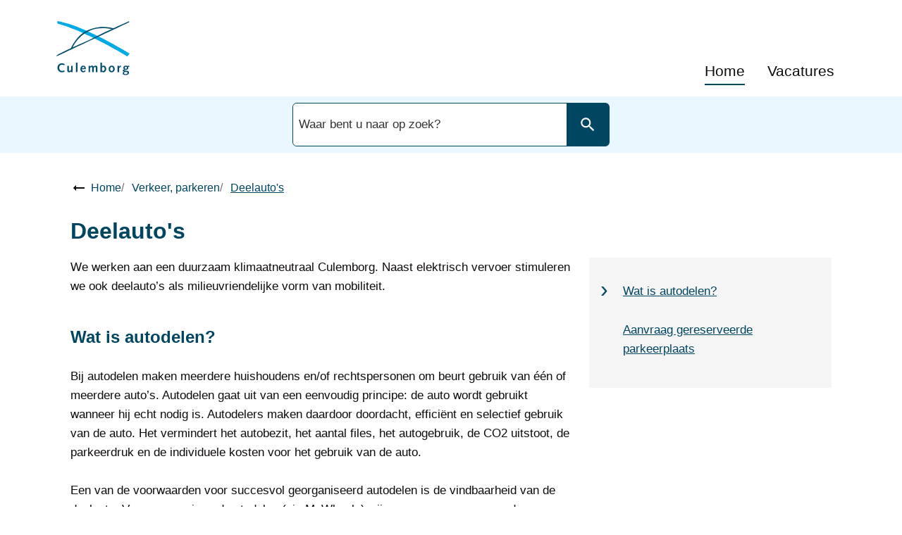

--- FILE ---
content_type: text/html; charset=utf-8
request_url: https://www.culemborg.nl/deelautos
body_size: 22950
content:
<!DOCTYPE html><html lang="nl"><head><meta charSet="utf-8"/><meta name="viewport" content="width=device-width"/><link rel="shortcut icon" href="/images/favicon92143da52f2efda3.ico"/><title>Deelauto&#x27;s | Gemeente Culemborg</title><meta name="description" content="We werken aan een duurzaam klimaatneutraal Culemborg. Naast elektrisch vervoer stimuleren we ook deelauto’s als milieuvriendelijke vorm van mobiliteit."/><meta property="og:title" content="Deelauto&#x27;s"/><meta property="og:type" content="Pagina"/><meta property="og:url" content="https://www.culemborg.nl/deelautos"/><meta property="og:logo" content="https://www.culemborg.nl/images/logoc636af1d0778624f.svg"/><meta property="og:image:width" content="1280"/><meta property="og:image:height" content="670"/><meta property="og:site_name" content="Gemeente Culemborg"/><meta property="og:locale" content="nl"/><meta name="twitter:card" content="summary_large_image"/><meta name="twitter:title" content="Deelauto&#x27;s"/><meta name="twitter:description" content="We werken aan een duurzaam klimaatneutraal Culemborg. Naast elektrisch vervoer stimuleren we ook deelauto’s als milieuvriendelijke vorm van mobiliteit."/><script><script type='text/javascript' src='https://static.mailplus.nl/jq/jquery-3.6.0.min.js' language='javascript'></script>
<script type='text/javascript' src='https://static.mailplus.nl/jq/jquery.validate.1.19.3.min.js' language='javascript'></script>
<link rel='stylesheet' href='https://static.mailplus.nl/jq/ui/jquery-ui-1.13.2.custom.min.css' type='text/css'></link>
<script type='text/javascript' src='https://static.mailplus.nl/jq/ui/jquery-ui-1.13.2.custom.min.js' language='javascript'></script>
<script type='text/javascript' src='https://m11.mailplus.nl/genericservice/code/servlet/React?command=getFormJs&uid=503100379&feid=D7H8YUqnKAr9naWwV8jr&p=https&om=d&of=x&c=1&jq=3'></script>
<script type='text/javascript' src='https://m11.mailplus.nl/genericservice/code/servlet/React?command=getFormJs&uid=503100379&feid=WZnZzmnb4jwkvpZ8QjSs&p=https&om=d&of=x&c=1&jq=3'></script>
<meta name="google-site-verification" content="QryrmWV5egW76yVIerTlZl4RGJOP-6HgttatQIyJNG4" />
<script type='text/javascript' src='https://m11.mailplus.nl/genericservice/code/servlet/React?command=getFormJs&uid=503100379&feid=vwWdjI2rKApawk3iJn5J&p=https&om=d&of=x&c=1&jq=3'></script>
<script type='text/javascript' src='https://m11.mailplus.nl/genericservice/code/servlet/React?command=getFormJs&uid=503100379&feid=WxZvfsIgxSQVBENdURV2&p=https&om=d&of=x&c=1&jq=3'></script>
<script type='text/javascript' src='https://m11.mailplus.nl/genericservice/code/servlet/React?command=getFormJs&uid=503100379&feid=vzRF38SNXZjTuttbNJTr&p=https&om=d&of=x&c=1&jq=3'></script></script><meta name="next-head-count" content="7"/><link rel="preload" href="/_next/static/css/3a0523ecd1a05ffd.css" as="style"/><link rel="stylesheet" href="/_next/static/css/3a0523ecd1a05ffd.css" data-n-g=""/><noscript data-n-css=""></noscript><script defer="" nomodule="" src="/_next/static/chunks/polyfills-c67a75d1b6f99dc8.js"></script><script src="/_next/static/chunks/webpack-a4a8791b2b95ac3c.js" defer=""></script><script src="/_next/static/chunks/framework-4507e49ee810f60a.js" defer=""></script><script src="/_next/static/chunks/main-4eaf9c8f217ad8c1.js" defer=""></script><script src="/_next/static/chunks/pages/_app-09d388144b0c0690.js" defer=""></script><script src="/_next/static/chunks/82718-1d748ac759eff948.js" defer=""></script><script src="/_next/static/chunks/pages/%5B...path%5D-e3338d8fa3fdaabf.js" defer=""></script><script src="/_next/static/50918a97/_buildManifest.js" defer=""></script><script src="/_next/static/50918a97/_ssgManifest.js" defer=""></script><style id="jss-server-side">html {
  box-sizing: border-box;
  -webkit-font-smoothing: antialiased;
  -moz-osx-font-smoothing: grayscale;
}
*, *::before, *::after {
  box-sizing: inherit;
}
strong, b {
  font-weight: 700;
}
body {
  color: #0F0C0B;
  margin: 0;
  font-size: 17px;
  font-family: "Open Sans", Arial,Helvetica,sans-serif;
  font-weight: normal;
  line-height: 1.6em;
  letter-spacing: 0;
  background-color: #fff;
}
@media print {
  body {
    background-color: #fff;
  }
}
  body::backdrop {
    background-color: #fafafa;
  }
  body.mobile-menu-open {
    overflow: hidden;
  }
  fontFamily {
    0: ";
    1: R;
    2: o;
    3: b;
    4: o;
    5: t;
    6: o;
    7: ";
    8: ,;
    9:  ;
    10: ";
    11: H;
    12: e;
    13: l;
    14: v;
    15: e;
    16: t;
    17: i;
    18: c;
    19: a;
    20: ";
    21: ,;
    22:  ;
    23: ";
    24: A;
    25: r;
    26: i;
    27: a;
    28: l;
    29: ";
    30: ,;
    31:  ;
    32: s;
    33: a;
    34: n;
    35: s;
    36: -;
    37: s;
    38: e;
    39: r;
    40: i;
    41: f;
  }
  h1 {
    color: #004661;
    font-size: 32px;
    font-family: "Open Sans", Arial,Helvetica,sans-serif;
    font-weight: 700;
    line-height: 34px;
    letter-spacing: 0;
  }
  h2 {
    color: #004661;
    font-size: 24px;
    margin-top: 0;
    font-family: "Open Sans", Arial,Helvetica,sans-serif;
    font-weight: 700;
    line-height: 28px;
    margin-bottom: 16px;
    letter-spacing: 0;
  }
  h3 {
    color: #004661;
    font-size: 20px;
    font-family: "Open Sans", Arial,Helvetica,sans-serif;
    font-weight: 700;
    line-height: 1.3rem;
    margin-bottom: 16px;
    letter-spacing: 0;
  }
  h4 {
    color: #004661;
    font-size: 18px;
    font-family: "Open Sans", Arial,Helvetica,sans-serif;
    font-weight: 700;
    line-height: 1.5rem;
    margin-bottom: 16px;
    letter-spacing: 0;
  }
  h5 {
    color: #004661;
    font-size: 18px;
    font-family: "Open Sans", Arial,Helvetica,sans-serif;
    font-weight: 700;
    line-height: 1.5rem;
    margin-bottom: 16px;
    letter-spacing: 0;
  }
  h6 {
    color: #004661;
    font-size: 18px;
    font-family: "Open Sans", Arial,Helvetica,sans-serif;
    font-weight: 700;
    line-height: 1.5rem;
    margin-bottom: 16px;
    letter-spacing: 0;
  }
  subtitle1 {
    font-size: 2rem;
    font-family: "Open Sans", Arial,Helvetica,sans-serif;
    font-weight: normal;
    line-height: 2.5rem;
    letter-spacing: 0;
  }
  subtitle2 {
    font-size: 1.5rem;
    font-family: "Open Sans", Arial,Helvetica,sans-serif;
    font-weight: normal;
    line-height: 2rem;
    letter-spacing: 0;
  }
  body1 {
    color: #0F0C0B;
    font-size: 17px;
    font-family: "Open Sans", Arial,Helvetica,sans-serif;
    font-weight: normal;
    line-height: 1.6em;
    letter-spacing: 0;
  }
  body2 {
    color: #0F0C0B;
    font-size: 17px;
    font-family: "Open Sans", Arial,Helvetica,sans-serif;
    font-weight: normal;
    line-height: 1.6em;
    letter-spacing: 0;
  }
  button {
    font-size: 1.2rem;
    font-family: "Open Sans", Arial,Helvetica,sans-serif;
    font-weight: 400;
    line-height: 1.71;
    letter-spacing: 0;
    text-transform: none;
  }
  caption {
    font-size: 0.8571428571428571rem;
    font-family: "Roboto", "Helvetica", "Arial", sans-serif;
    font-weight: 400;
    line-height: 1.66;
    letter-spacing: 0.03333em;
  }
  overline {
    font-size: 0.8571428571428571rem;
    font-family: "Roboto", "Helvetica", "Arial", sans-serif;
    font-weight: 400;
    line-height: 2.66;
    letter-spacing: 0.08333em;
    text-transform: uppercase;
  }
@font-face {
  font-family: "Roboto";
  font-style: normal;
  font-weight: 400;
  font-stretch: 100%;
  font-display: swap;
  src: url('/fonts/roboto-regular-webfonta7f2cf54abf9522c.woff2') format('woff2'),
        url('/fonts/roboto-regular-webfont00d284cbc8c2c7fe.woff') format('woff'); ;
}
@font-face {
  font-family: "Roboto";
  font-style: normal;
  font-weight: 500;
  font-stretch: 100%;
  font-display: swap;
  src: url('/fonts/roboto-medium-webfontf93451093617e1b0.woff2') format('woff2'),
        url('/fonts/roboto-medium-webfonta3f7f4c3a33a9db2.woff') format('woff'); ;
}
@font-face {
  font-family: "droid-sans";
  font-style: normal;
  font-weight: 400;
  font-stretch: 100%;
  font-display: swap;
  src: url('/fonts/droid-sanse9ff71b89a269984.woff2') format('woff2'),
        url('/fonts/droid-sansf612178d2053f99c.woff') format('woff'); ;
}
@font-face {
  font-family: "droid-sans";
  font-style: bold;
  font-weight: 700;
  font-stretch: 100%;
  font-display: swap;
  src: url('/fonts/droid-sans-7009d5ae0d5f2f10941.woff2') format('woff2'),
        url('/fonts/droid-sans-700487c17bd24dd5b4f.woff') format('woff'); ;
}
@media (prefers-color-scheme: dark) {
  body {
    background-color: #fff !important;
  }
}
  .visually-hidden {
    clip: rect(0 0 0 0);
    width: 1px;
    border: 0;
    height: 1px;
    margin: -1px;
    overflow: hidden;
    position: absolute;
    word-wrap: normal;
    white-space: nowrap;
  }
  main.wrapper > h1 > svg {
    display: none;
  }
  main.page-type-task section .MuiGrid-spacing-xs-3 {
    margin: 0 0 0 -12px !important;
  }
  p {
    margin: 0;
  }
  a, .component-richtext a.MuiLink-underlineHover {
    color: #004661;
    text-decoration: underline;
  }
  a:hover, .component-richtext a.MuiLink-underlineHover:hover {
    color: #006A2F;
    text-decoration: none;
  }
  ul {
    margin-top: 0;
  }
  ul li::marker {
    color: #060403;
    font-size: 18px;
    font-weight: 600;
  }
  ol {
    margin-top: 0;
  }
  ol li::marker {
    color: #060403;
    font-weight: 400;
  }
  ol + *, p + *, ul + * , table + * , .scrollbox + *  {
    margin-top: 1.56rem;
    margin-bottom: 0;
  }
  .retain-text {
    max-width: 768px;
  }
  table {
    width: 100%;
    border: 1px solid #e8e8e8;
    border-spacing: 0;
    border-collapse: collapse;
  }
  table caption {
    font-size: 18px;
    text-align: start;
  }
  table tr {
    border-bottom: 1px solid #e8e8e8;
  }
  footer table, footer table tr, footer table td, footer table th, footer table tr td, footer table tr th {
    border-color: #E9F7FF;
  }
  footer table tr {
    border-width: 0;
  }
  table th {
    padding: 8px;
    text-align: start;
    font-weight: 600;
    line-height: 1.6;
    vertical-align: top;
  }
  table td {
    padding: 8px;
    text-align: start;
    line-height: 1.6;
    vertical-align: top;
  }
  table thead a {
    text-decoration: underline;
  }
  table tbody a {
    color: #004661;
    text-decoration: underline;
  }
  table tbody a:link, table tbody a:visited, table tbody a:active {
    color: #004661;
  }
  table tbody a.active:focus, table tbody a.active:hover, table tbody a:focus, table tbody a:hover {
    color: #004661;
    text-decoration: none;
  }
  table thead a.active:focus, table thead a.active:hover, table thead a:focus, table thead a:hover {
    color: #555;
    text-decoration: underline;
  }
  table tr:last-child {
    border-width: 0;
  }
  table tr td, table tr th {
    border-right: 1px solid #e8e8e8;
  }
  table tr td:last-child, table tr th:last-child {
    border-width: 0;
  }
  .text__highlight {
    padding: 10px;
    background-color: #f5f5f5;
    border-inline-start: solid 4px #004661;
  }
  .text__attention {
    padding: 10px 10px 10px 50px;
    position: relative;
    background-color: #f5f5f5;
  }
  .text__attention::before {
    top: 3px;
    left: 3px;
    color: #004661;
    width: 30px;
    height: 30px;
    content: "!";
    display: flex;
    position: absolute;
    align-items: center;
    font-weight: 700;
    justify-content: center;
    background-color: #fff;
    margin-inline-end: 15px;
  }
  .skip-link-focus {
    clip: rect(0 0 0 0);
    width: 1px;
    height: 1px;
    overflow: hidden;
    position: absolute;
    clip-path: inset(50%);
    white-space: nowrap;
  }
  .skip-link {
    top: 0;
    left: 20px;
    border: 3px solid #004661;
    display: flex;
    padding: 10px;
    z-index: 999;
    position: fixed;
    transform: translateY(-101%);
    align-items: center;
    justify-content: center;
    background-color: #fff;
  }
  .skip-link:focus {
    transform: translateY(20px);
  }
  .description {
    font-size: 1rem;
  }
@media only screen and (max-width: 420px) {
  h1, h2, h3 {
    hyphens: auto;
  }
}
  h2.section-title {
    color: #004661;
  }
  #footer-navigation {
    flex-wrap: wrap;
    justify-content: center;
  }
  body.path-webform header.content-header {
    display: none;
  }
  .rsbtn_play .rsplay::before {
    color: #004661 !important;
  }
  .block_news_list {
    position: relative;
  }
  .pswp {
    contain: layoutstylesize;
    display: none;
    opacity: 0.003;
    outline: 0;
    z-index: 100000;
    position: fixed;
    touch-action: none;
    webkit-tap-highlight-color: rgba(0,0,0,0);
  }
  .pswp:focus {
    outline: 0;
  }
  .pswp * {
    box-sizing: border-box;
  }
  .pswp img {
    max-width: none;
  }
  .pswp--open {
    display: block;
  }
  .pswp, .pswp__bg {
    transform: translateZ(0);
    will-change: opacity;
  }
  .pswp__bg {
    opacity: 0.005;
    background: #fff;
  }
  .pswp, .pswp__scroll-wrap {
    overflow: hidden;
  }
  .pswp, .pswp__scroll-wrap, .pswp__bg, .pswp__container, .pswp__item, .pswp__content, .pswp__zoom-wrap {
    top: 0;
    left: 0;
    width: 100%;
    height: 100%;
    position: fixed;
  }
  .pswp__img {
    top: 0;
    left: 0;
    width: 100%;
    height: 100%;
    position: fixed;
  }
  .pswp__img, .pswp__zoom-wrap {
    width: auto;
    height: auto;
  }
  .pswp--click-to-zoom.pswp--zoom-allowed .pswp__img {
    cursor: zoom-in;
  }
  .pswp--click-to-zoom.pswp--zoomed-in .pswp__img {
    cursor: grab;
  }
  .pswp--click-to-zoom.pswp--zoomed-in .pswp__img:active {
    cursor: grabbing;
  }
  .pswp--no-mouse-drag.pswp--zoomed-in .pswp__img, .pswp--no-mouse-drag.pswp--zoomed-in .pswp__img:active, .pswp__img {
    cursor: zoom-out;
  }
  .pswp__container, .pswp__img, .pswp__button, .pswp__counter {
    user-select: none;
  }
  .pswp__item {
    z-index: 1;
    overflow: hidden;
  }
  .pswp__hidden {
    display: none !important;
  }
  .pswp__content {
    pointer-events: none;
  }
  .pswp__content > * {
    pointer-events: auto;
  }
  .pswp__error-msg-container {
    display: grid;
  }
  .pswp__error-msg {
    color: #333;
    margin: auto;
    font-size: 1em;
    line-height: 1;
  }
  .pswp .pswp__hide-on-close {
    opacity: 0.005;
    z-index: 10;
    transition: opacity 333ms cubic-bezier(0.4,0,0.22,1);
    will-change: opacity;
    pointer-events: none;
  }
  .pswp--ui-visible .pswp__hide-on-close {
    opacity: 1;
    pointer-events: auto;
  }
  .pswp__button {
    width: 50px;
    border: 0;
    cursor: pointer;
    height: 60px;
    margin: 0;
    display: block;
    opacity: 0.85;
    padding: 0;
    overflow: hidden;
    position: relative;
    background: none;
    box-shadow: none;
    webkit-appearance: none;
    webkit-touch-callout: none;
  }
  .pswp__button:hover, .pswp__button:active, .pswp__button:focus {
    border: 0;
    opacity: 1;
    padding: 0;
    background: none;
    box-shadow: none;
    transition: none;
  }
  .pswp__button:disabled {
    cursor: auto;
    opacity: 0.3;
  }
  .pswp__icn {
    top: 14px;
    fill: #333;
    left: 9px;
    color: #fff;
    width: 42px;
    height: 42px;
    overflow: hidden;
    position: absolute;
    pointer-events: none;
  }
  .pswp__icn-shadow {
    fill: none;
    stroke: #fff;
    stroke-width: 2px;
  }
  .pswp__icn:focus {
    outline: 0;
  }
  div.pswp__img--placeholder, .pswp__img--with-bg {
    background: #fff;
  }
  .pswp__top-bar {
    top: 0;
    left: 0;
    width: 100%;
    height: 60px;
    display: flex;
    z-index: 10;
    position: absolute;
    flex-direction: row;
    pointer-events: none;
    justify-content: flex-end;
  }
  .pswp__top-bar > * {
    will-change: opacity;
    pointer-events: auto;
  }
  .pswp__button--close {
    margin-right: 6px;
  }
  .pswp__button--arrow {
    top: 50%;
    width: 75px;
    height: 100px;
    position: absolute;
    margin-top: -50px;
  }
  .pswp__button--arrow:disabled {
    cursor: default;
    display: none;
  }
  .pswp__button--arrow .pswp__icn {
    top: 50%;
    width: 60px;
    height: 60px;
    background: none;
    margin-top: -30px;
    border-radius: 0;
  }
  .pswp--one-slide .pswp__button--arrow {
    display: none;
  }
  .pswp--touch .pswp__button--arrow {
    visibility: hidden;
  }
  .pswp--has_mouse .pswp__button--arrow {
    visibility: visible;
  }
  .pswp__button--arrow--prev {
    left: 0px;
    right: auto;
  }
  .pswp__button--arrow--next {
    right: 0px;
  }
  .pswp__button--arrow--next .pswp__icn {
    left: auto;
    right: 14px;
    transform: scale(-1,1);
  }
  .pswp__button--zoom {
    display: none;
  }
  .pswp--zoom-allowed .pswp__button--zoom {
    display: block;
  }
  .pswp--zoomed-in .pswp__zoom-icn-bar-v {
    display: none;
  }
  .pswp__preloader {
    width: 50px;
    height: 60px;
    overflow: hidden;
    position: relative;
    margin-right: auto;
  }
  .pswp__preloader .pswp__icn {
    opacity: 0;
    animation: pswp-clockwise 600ms linear infinite;
    transition: opacity0.2slinear;
  }
  .pswp__preloader--active .pswp__icn {
    opacity: 0.85;
  }
   @keyframes pswp-clockwise {
     0%: [object Object];
     100%: [object Object];
  }
  .pswp__counter {
    color: #333, text-shadow;
    height: 30px;
    margin: 15px 0 0 20px;
    font-size: 1rem;
    line-height: 30px;
  }
  .pswp--one-slide .pswp__counter {
    display: none;
  }
  .pswp-gallery a {
    position: relative;
  }
  .pswp-gallery a:after {
    right: 10px;
    width: 30px;
    bottom: 10px;
    height: 30px;
    content: "Zoom";
    padding: 4px;
    position: absolute;
    background: rgba(255,255,255,0.7) url("[data-uri]") no-repeat center;
    text-indent: -999em;
    border-radius: 2px;
    background-size: 20px;
  }
  .pswp__default-caption {
    bottom: 0 !important;
    padding: 10px 20px !important;
    background-color: rgba(255,255,255,0.7);
  }
  .pswp__default-caption:empty {
    display: none;
  }
  pxToRem {
    0: N;
    1: a;
    2: N;
    3: r;
    4: e;
    5: m;
  }
  round {  }
  .MuiSvgIcon-root {
    fill: currentColor;
    width: 1em;
    height: 1em;
    display: inline-block;
    font-size: 1.5rem;
    transition: fill 200ms cubic-bezier(0.4, 0, 0.2, 1) 0ms;
    flex-shrink: 0;
    user-select: none;
  }
  .MuiSvgIcon-colorPrimary {
    color: #004661;
  }
  .MuiSvgIcon-colorSecondary {
    color: #060403;
  }
  .MuiSvgIcon-colorAction {
    color: rgba(0, 0, 0, 0.54);
  }
  .MuiSvgIcon-colorError {
    color: #bb0000;
  }
  .MuiSvgIcon-colorDisabled {
    color: rgba(0, 0, 0, 0.26);
  }
  .MuiSvgIcon-fontSizeInherit {
    font-size: inherit;
  }
  .MuiSvgIcon-fontSizeSmall {
    font-size: 1.25rem;
  }
  .MuiSvgIcon-fontSizeLarge {
    font-size: 2.1875rem;
  }
  .MuiButtonBase-root {
    color: inherit;
    border: 0;
    cursor: pointer;
    margin: 0;
    display: inline-flex;
    outline: 0;
    padding: 0;
    position: relative;
    align-items: center;
    user-select: none;
    border-radius: 0;
    vertical-align: middle;
    -moz-appearance: none;
    justify-content: center;
    text-decoration: none;
    background-color: transparent;
    -webkit-appearance: none;
    -webkit-tap-highlight-color: transparent;
  }
  .MuiButtonBase-root::-moz-focus-inner {
    border-style: none;
  }
  .MuiButtonBase-root.Mui-disabled {
    cursor: default;
    pointer-events: none;
  }
@media print {
  .MuiButtonBase-root {
    color-adjust: exact;
  }
}

  .jss18 {
    display: flex;
    flex-grow: 1;
    flex-direction: row;
    justify-content: space-between;
  }
  .jss19 {  }
  .jss33 {  }
  .jss34 {
    display: flex;
    flex-grow: 1;
    flex-direction: column;
    justify-content: space-between;
  }
  .jss46 {  }
  .jss56 {
    width: 100%;
  }
  .jss93 {  }
  .jss109 {  }
  .MuiTypography-root {
    margin: 0;
  }
  .MuiTypography-body2 {
    color: #0F0C0B;
    font-size: 17px;
    font-family: "Open Sans", Arial,Helvetica,sans-serif;
    font-weight: normal;
    line-height: 1.6em;
    letter-spacing: 0;
  }
  .MuiTypography-body1 {
    color: #0F0C0B;
    font-size: 17px;
    font-family: "Open Sans", Arial,Helvetica,sans-serif;
    font-weight: normal;
    line-height: 1.6em;
    letter-spacing: 0;
  }
  .MuiTypography-caption {
    font-size: 0.75rem;
    font-family: "Roboto", "Helvetica", "Arial", sans-serif;
    font-weight: 400;
    line-height: 1.66;
    letter-spacing: 0.03333em;
  }
  .MuiTypography-button {
    font-size: 1.2rem;
    font-family: "Open Sans", Arial,Helvetica,sans-serif;
    font-weight: 400;
    line-height: 1.71;
    letter-spacing: 0;
    text-transform: none;
  }
  .MuiTypography-h1 {
    color: #004661;
    font-size: 32px;
    font-family: "Open Sans", Arial,Helvetica,sans-serif;
    font-weight: 700;
    line-height: 34px;
    letter-spacing: 0;
  }
  .MuiTypography-h2 {
    color: #004661;
    font-size: 24px;
    margin-top: 0;
    font-family: "Open Sans", Arial,Helvetica,sans-serif;
    font-weight: 700;
    line-height: 28px;
    margin-bottom: 16px;
    letter-spacing: 0;
  }
  .MuiTypography-h3 {
    color: #004661;
    font-size: 20px;
    font-family: "Open Sans", Arial,Helvetica,sans-serif;
    font-weight: 700;
    line-height: 1.3rem;
    margin-bottom: 16px;
    letter-spacing: 0;
  }
  .MuiTypography-h4 {
    color: #004661;
    font-size: 18px;
    font-family: "Open Sans", Arial,Helvetica,sans-serif;
    font-weight: 700;
    line-height: 1.5rem;
    margin-bottom: 16px;
    letter-spacing: 0;
  }
  .MuiTypography-h5 {
    color: #004661;
    font-size: 18px;
    font-family: "Open Sans", Arial,Helvetica,sans-serif;
    font-weight: 700;
    line-height: 1.5rem;
    margin-bottom: 16px;
    letter-spacing: 0;
  }
  .MuiTypography-h6 {
    color: #004661;
    font-size: 18px;
    font-family: "Open Sans", Arial,Helvetica,sans-serif;
    font-weight: 700;
    line-height: 1.5rem;
    margin-bottom: 16px;
    letter-spacing: 0;
  }
  .MuiTypography-subtitle1 {
    font-size: 2rem;
    font-family: "Open Sans", Arial,Helvetica,sans-serif;
    font-weight: normal;
    line-height: 2.5rem;
    letter-spacing: 0;
  }
  .MuiTypography-subtitle2 {
    font-size: 1.5rem;
    font-family: "Open Sans", Arial,Helvetica,sans-serif;
    font-weight: normal;
    line-height: 2rem;
    letter-spacing: 0;
  }
  .MuiTypography-overline {
    font-size: 0.75rem;
    font-family: "Roboto", "Helvetica", "Arial", sans-serif;
    font-weight: 400;
    line-height: 2.66;
    letter-spacing: 0.08333em;
    text-transform: uppercase;
  }
  .MuiTypography-srOnly {
    width: 1px;
    height: 1px;
    overflow: hidden;
    position: absolute;
  }
  .MuiTypography-alignLeft {
    text-align: left;
  }
  .MuiTypography-alignCenter {
    text-align: center;
  }
  .MuiTypography-alignRight {
    text-align: right;
  }
  .MuiTypography-alignJustify {
    text-align: justify;
  }
  .MuiTypography-noWrap {
    overflow: hidden;
    white-space: nowrap;
    text-overflow: ellipsis;
  }
  .MuiTypography-gutterBottom {
    margin-bottom: 0.35em;
  }
  .MuiTypography-paragraph {
    margin-bottom: 16px;
  }
  .MuiTypography-colorInherit {
    color: inherit;
  }
  .MuiTypography-colorPrimary {
    color: #004661;
  }
  .MuiTypography-colorSecondary {
    color: #060403;
  }
  .MuiTypography-colorTextPrimary {
    color: #0F0C0B;
  }
  .MuiTypography-colorTextSecondary {
    color: #555;
  }
  .MuiTypography-colorError {
    color: #bb0000;
  }
  .MuiTypography-displayInline {
    display: inline;
  }
  .MuiTypography-displayBlock {
    display: block;
  }
  .MuiButton-root {
    color: #0F0C0B;
    padding: 6px 16px;
    font-size: 1.2rem;
    min-width: 64px;
    box-sizing: border-box;
    transition: background-color 250ms cubic-bezier(0.4, 0, 0.2, 1) 0ms,box-shadow 250ms cubic-bezier(0.4, 0, 0.2, 1) 0ms,border 250ms cubic-bezier(0.4, 0, 0.2, 1) 0ms;
    font-family: "Open Sans", Arial,Helvetica,sans-serif;
    font-weight: 400;
    line-height: 1.71;
    border-radius: 4px;
    letter-spacing: 0;
    text-transform: none;
  }
  .MuiButton-root:hover {
    text-decoration: none;
    background-color: rgba(15, 12, 11, 0.04);
  }
  .MuiButton-root.Mui-disabled {
    color: rgba(0, 0, 0, 0.26);
  }
@media (hover: none) {
  .MuiButton-root:hover {
    background-color: transparent;
  }
}
  .MuiButton-root:hover.Mui-disabled {
    background-color: transparent;
  }
  .MuiButton-label {
    width: 100%;
    display: inherit;
    align-items: inherit;
    justify-content: inherit;
  }
  .MuiButton-text {
    padding: 6px 8px;
  }
  .MuiButton-textPrimary {
    color: #004661;
  }
  .MuiButton-textPrimary:hover {
    background-color: rgba(0, 70, 97, 0.04);
  }
@media (hover: none) {
  .MuiButton-textPrimary:hover {
    background-color: transparent;
  }
}
  .MuiButton-textSecondary {
    color: #060403;
  }
  .MuiButton-textSecondary:hover {
    background-color: rgba(6, 4, 3, 0.04);
  }
@media (hover: none) {
  .MuiButton-textSecondary:hover {
    background-color: transparent;
  }
}
  .MuiButton-outlined {
    border: 1px solid rgba(0, 0, 0, 0.23);
    padding: 5px 15px;
  }
  .MuiButton-outlined.Mui-disabled {
    border: 1px solid rgba(0, 0, 0, 0.12);
  }
  .MuiButton-outlinedPrimary {
    color: #004661;
    border: 1px solid rgba(0, 70, 97, 0.5);
  }
  .MuiButton-outlinedPrimary:hover {
    border: 1px solid #004661;
    background-color: rgba(0, 70, 97, 0.04);
  }
@media (hover: none) {
  .MuiButton-outlinedPrimary:hover {
    background-color: transparent;
  }
}
  .MuiButton-outlinedSecondary {
    color: #060403;
    border: 1px solid rgba(6, 4, 3, 0.5);
  }
  .MuiButton-outlinedSecondary:hover {
    border: 1px solid #060403;
    background-color: rgba(6, 4, 3, 0.04);
  }
  .MuiButton-outlinedSecondary.Mui-disabled {
    border: 1px solid rgba(0, 0, 0, 0.26);
  }
@media (hover: none) {
  .MuiButton-outlinedSecondary:hover {
    background-color: transparent;
  }
}
  .MuiButton-contained {
    color: rgba(0, 0, 0, 0.87);
    box-shadow: 0px 3px 1px -2px rgba(0,0,0,0.2),0px 2px 2px 0px rgba(0,0,0,0.14),0px 1px 5px 0px rgba(0,0,0,0.12);
    background-color: #e8e8e8;
  }
  .MuiButton-contained:hover {
    box-shadow: 0px 2px 4px -1px rgba(0,0,0,0.2),0px 4px 5px 0px rgba(0,0,0,0.14),0px 1px 10px 0px rgba(0,0,0,0.12);
    background-color: #d5d5d5;
  }
  .MuiButton-contained.Mui-focusVisible {
    box-shadow: 0px 3px 5px -1px rgba(0,0,0,0.2),0px 6px 10px 0px rgba(0,0,0,0.14),0px 1px 18px 0px rgba(0,0,0,0.12);
  }
  .MuiButton-contained:active {
    box-shadow: 0px 5px 5px -3px rgba(0,0,0,0.2),0px 8px 10px 1px rgba(0,0,0,0.14),0px 3px 14px 2px rgba(0,0,0,0.12);
  }
  .MuiButton-contained.Mui-disabled {
    color: rgba(0, 0, 0, 0.26);
    box-shadow: none;
    background-color: rgba(0, 0, 0, 0.12);
  }
@media (hover: none) {
  .MuiButton-contained:hover {
    box-shadow: 0px 3px 1px -2px rgba(0,0,0,0.2),0px 2px 2px 0px rgba(0,0,0,0.14),0px 1px 5px 0px rgba(0,0,0,0.12);
    background-color: #e8e8e8;
  }
}
  .MuiButton-contained:hover.Mui-disabled {
    background-color: rgba(0, 0, 0, 0.12);
  }
  .MuiButton-containedPrimary {
    color: #004661;
    background-color: #004661;
  }
  .MuiButton-containedPrimary:hover {
    background-color: rgb(0, 49, 67);
  }
@media (hover: none) {
  .MuiButton-containedPrimary:hover {
    background-color: #004661;
  }
}
  .MuiButton-containedSecondary {
    color: #fff;
    background-color: #060403;
  }
  .MuiButton-containedSecondary:hover {
    background-color: #006A2F;
  }
@media (hover: none) {
  .MuiButton-containedSecondary:hover {
    background-color: #060403;
  }
}
  .MuiButton-disableElevation {
    box-shadow: none;
  }
  .MuiButton-disableElevation:hover {
    box-shadow: none;
  }
  .MuiButton-disableElevation.Mui-focusVisible {
    box-shadow: none;
  }
  .MuiButton-disableElevation:active {
    box-shadow: none;
  }
  .MuiButton-disableElevation.Mui-disabled {
    box-shadow: none;
  }
  .MuiButton-colorInherit {
    color: inherit;
    border-color: currentColor;
  }
  .MuiButton-textSizeSmall {
    padding: 4px 5px;
    font-size: 0.8125rem;
  }
  .MuiButton-textSizeLarge {
    padding: 8px 11px;
    font-size: 0.9375rem;
  }
  .MuiButton-outlinedSizeSmall {
    padding: 3px 9px;
    font-size: 0.8125rem;
  }
  .MuiButton-outlinedSizeLarge {
    padding: 7px 21px;
    font-size: 0.9375rem;
  }
  .MuiButton-containedSizeSmall {
    padding: 4px 10px;
    font-size: 0.8125rem;
  }
  .MuiButton-containedSizeLarge {
    padding: 8px 22px;
    font-size: 0.9375rem;
  }
  .MuiButton-fullWidth {
    width: 100%;
  }
  .MuiButton-startIcon {
    display: inherit;
    margin-left: -4px;
    margin-right: 8px;
  }
  .MuiButton-startIcon.MuiButton-iconSizeSmall {
    margin-left: -2px;
  }
  .MuiButton-endIcon {
    display: inherit;
    margin-left: 8px;
    margin-right: -4px;
  }
  .MuiButton-endIcon.MuiButton-iconSizeSmall {
    margin-right: -2px;
  }
  .MuiButton-iconSizeSmall > *:first-child {
    font-size: 18px;
  }
  .MuiButton-iconSizeMedium > *:first-child {
    font-size: 20px;
  }
  .MuiButton-iconSizeLarge > *:first-child {
    font-size: 22px;
  }
  .MuiContainer-root {
    width: 100%;
    display: block;
    box-sizing: border-box;
    margin-left: auto;
    margin-right: auto;
    padding-left: 16px;
    padding-right: 16px;
  }
@media (min-width:768px) {
  .MuiContainer-root {
    padding-left: 24px;
    padding-right: 24px;
  }
}
  .MuiContainer-disableGutters {
    padding-left: 0;
    padding-right: 0;
  }
@media (min-width:420px) {
  .MuiContainer-fixed {
    max-width: 420px;
  }
}
@media (min-width:768px) {
  .MuiContainer-fixed {
    max-width: 768px;
  }
}
@media (min-width:960px) {
  .MuiContainer-fixed {
    max-width: 960px;
  }
}
@media (min-width:1280px) {
  .MuiContainer-fixed {
    max-width: 1280px;
  }
}
@media (min-width:1920px) {
  .MuiContainer-fixed {
    max-width: 1920px;
  }
}
@media (min-width:420px) {
  .MuiContainer-maxWidthXs {
    max-width: 444px;
  }
}
@media (min-width:768px) {
  .MuiContainer-maxWidthSm {
    max-width: 768px;
  }
}
@media (min-width:960px) {
  .MuiContainer-maxWidthMd {
    max-width: 960px;
  }
}
@media (min-width:1280px) {
  .MuiContainer-maxWidthLg {
    max-width: 1280px;
  }
}
@media (min-width:1920px) {
  .MuiContainer-maxWidthXl {
    max-width: 1920px;
  }
}
@keyframes mui-auto-fill {}
@keyframes mui-auto-fill-cancel {}
  .MuiInputBase-root {
    color: #0F0C0B;
    cursor: text;
    display: inline-flex;
    position: relative;
    font-size: 17px;
    box-sizing: border-box;
    align-items: center;
    font-family: "Open Sans", Arial,Helvetica,sans-serif;
    font-weight: normal;
    line-height: 1.1876em;
    letter-spacing: 0;
  }
  .MuiInputBase-root.Mui-disabled {
    color: rgba(0, 0, 0, 0.38);
    cursor: default;
  }
  .MuiInputBase-multiline {
    padding: 6px 0 7px;
  }
  .MuiInputBase-multiline.MuiInputBase-marginDense {
    padding-top: 3px;
  }
  .MuiInputBase-fullWidth {
    width: 100%;
  }
  .MuiInputBase-input {
    font: inherit;
    color: currentColor;
    width: 100%;
    border: 0;
    height: 1.1876em;
    margin: 0;
    display: block;
    padding: 6px 0 7px;
    min-width: 0;
    background: none;
    box-sizing: content-box;
    animation-name: mui-auto-fill-cancel;
    letter-spacing: inherit;
    animation-duration: 10ms;
    -webkit-tap-highlight-color: transparent;
  }
  .MuiInputBase-input::-webkit-input-placeholder {
    color: currentColor;
    opacity: 0.42;
    transition: opacity 200ms cubic-bezier(0.4, 0, 0.2, 1) 0ms;
  }
  .MuiInputBase-input::-moz-placeholder {
    color: currentColor;
    opacity: 0.42;
    transition: opacity 200ms cubic-bezier(0.4, 0, 0.2, 1) 0ms;
  }
  .MuiInputBase-input:-ms-input-placeholder {
    color: currentColor;
    opacity: 0.42;
    transition: opacity 200ms cubic-bezier(0.4, 0, 0.2, 1) 0ms;
  }
  .MuiInputBase-input::-ms-input-placeholder {
    color: currentColor;
    opacity: 0.42;
    transition: opacity 200ms cubic-bezier(0.4, 0, 0.2, 1) 0ms;
  }
  .MuiInputBase-input:focus {
    outline: 0;
  }
  .MuiInputBase-input:invalid {
    box-shadow: none;
  }
  .MuiInputBase-input::-webkit-search-decoration {
    -webkit-appearance: none;
  }
  .MuiInputBase-input.Mui-disabled {
    opacity: 1;
  }
  .MuiInputBase-input:-webkit-autofill {
    animation-name: mui-auto-fill;
    animation-duration: 5000s;
  }
  label[data-shrink=false] + .MuiInputBase-formControl .MuiInputBase-input::-webkit-input-placeholder {
    opacity: 0 !important;
  }
  label[data-shrink=false] + .MuiInputBase-formControl .MuiInputBase-input::-moz-placeholder {
    opacity: 0 !important;
  }
  label[data-shrink=false] + .MuiInputBase-formControl .MuiInputBase-input:-ms-input-placeholder {
    opacity: 0 !important;
  }
  label[data-shrink=false] + .MuiInputBase-formControl .MuiInputBase-input::-ms-input-placeholder {
    opacity: 0 !important;
  }
  label[data-shrink=false] + .MuiInputBase-formControl .MuiInputBase-input:focus::-webkit-input-placeholder {
    opacity: 0.42;
  }
  label[data-shrink=false] + .MuiInputBase-formControl .MuiInputBase-input:focus::-moz-placeholder {
    opacity: 0.42;
  }
  label[data-shrink=false] + .MuiInputBase-formControl .MuiInputBase-input:focus:-ms-input-placeholder {
    opacity: 0.42;
  }
  label[data-shrink=false] + .MuiInputBase-formControl .MuiInputBase-input:focus::-ms-input-placeholder {
    opacity: 0.42;
  }
  .MuiInputBase-inputMarginDense {
    padding-top: 3px;
  }
  .MuiInputBase-inputMultiline {
    height: auto;
    resize: none;
    padding: 0;
  }
  .MuiInputBase-inputTypeSearch {
    -moz-appearance: textfield;
    -webkit-appearance: textfield;
  }
  .MuiFormControl-root {
    border: 0;
    margin: 0;
    display: inline-flex;
    padding: 0;
    position: relative;
    min-width: 0;
    flex-direction: column;
    vertical-align: top;
  }
  .MuiFormControl-marginNormal {
    margin-top: 16px;
    margin-bottom: 8px;
  }
  .MuiFormControl-marginDense {
    margin-top: 8px;
    margin-bottom: 4px;
  }
  .MuiFormControl-fullWidth {
    width: 100%;
  }
  .MuiFormLabel-root {
    color: #0F0C0B;
    padding: 0;
    font-size: 17px;
    font-family: "Open Sans", Arial,Helvetica,sans-serif;
    font-weight: normal;
    line-height: 1;
    letter-spacing: 0;
  }
  .MuiFormLabel-root.Mui-focused {
    color: #004661;
  }
  .MuiFormLabel-root.Mui-disabled {
    color: rgba(0, 0, 0, 0.38);
  }
  .MuiFormLabel-root.Mui-error {
    color: #bb0000;
  }
  .MuiFormLabel-colorSecondary.Mui-focused {
    color: #060403;
  }
  .MuiFormLabel-asterisk.Mui-error {
    color: #bb0000;
  }
  .MuiGrid-container {
    width: 100%;
    display: flex;
    flex-wrap: wrap;
    box-sizing: border-box;
  }
  .MuiGrid-item {
    margin: 0;
    box-sizing: border-box;
  }
  .MuiGrid-zeroMinWidth {
    min-width: 0;
  }
  .MuiGrid-direction-xs-column {
    flex-direction: column;
  }
  .MuiGrid-direction-xs-column-reverse {
    flex-direction: column-reverse;
  }
  .MuiGrid-direction-xs-row-reverse {
    flex-direction: row-reverse;
  }
  .MuiGrid-wrap-xs-nowrap {
    flex-wrap: nowrap;
  }
  .MuiGrid-wrap-xs-wrap-reverse {
    flex-wrap: wrap-reverse;
  }
  .MuiGrid-align-items-xs-center {
    align-items: center;
  }
  .MuiGrid-align-items-xs-flex-start {
    align-items: flex-start;
  }
  .MuiGrid-align-items-xs-flex-end {
    align-items: flex-end;
  }
  .MuiGrid-align-items-xs-baseline {
    align-items: baseline;
  }
  .MuiGrid-align-content-xs-center {
    align-content: center;
  }
  .MuiGrid-align-content-xs-flex-start {
    align-content: flex-start;
  }
  .MuiGrid-align-content-xs-flex-end {
    align-content: flex-end;
  }
  .MuiGrid-align-content-xs-space-between {
    align-content: space-between;
  }
  .MuiGrid-align-content-xs-space-around {
    align-content: space-around;
  }
  .MuiGrid-justify-content-xs-center {
    justify-content: center;
  }
  .MuiGrid-justify-content-xs-flex-end {
    justify-content: flex-end;
  }
  .MuiGrid-justify-content-xs-space-between {
    justify-content: space-between;
  }
  .MuiGrid-justify-content-xs-space-around {
    justify-content: space-around;
  }
  .MuiGrid-justify-content-xs-space-evenly {
    justify-content: space-evenly;
  }
  .MuiGrid-spacing-xs-1 {
    width: calc(100% + 8px);
    margin: -4px;
  }
  .MuiGrid-spacing-xs-1 > .MuiGrid-item {
    padding: 4px;
  }
  .MuiGrid-spacing-xs-2 {
    width: calc(100% + 16px);
    margin: -8px;
  }
  .MuiGrid-spacing-xs-2 > .MuiGrid-item {
    padding: 8px;
  }
  .MuiGrid-spacing-xs-3 {
    width: calc(100% + 24px);
    margin: -12px;
  }
  .MuiGrid-spacing-xs-3 > .MuiGrid-item {
    padding: 12px;
  }
  .MuiGrid-spacing-xs-4 {
    width: calc(100% + 32px);
    margin: -16px;
  }
  .MuiGrid-spacing-xs-4 > .MuiGrid-item {
    padding: 16px;
  }
  .MuiGrid-spacing-xs-5 {
    width: calc(100% + 40px);
    margin: -20px;
  }
  .MuiGrid-spacing-xs-5 > .MuiGrid-item {
    padding: 20px;
  }
  .MuiGrid-spacing-xs-6 {
    width: calc(100% + 48px);
    margin: -24px;
  }
  .MuiGrid-spacing-xs-6 > .MuiGrid-item {
    padding: 24px;
  }
  .MuiGrid-spacing-xs-7 {
    width: calc(100% + 56px);
    margin: -28px;
  }
  .MuiGrid-spacing-xs-7 > .MuiGrid-item {
    padding: 28px;
  }
  .MuiGrid-spacing-xs-8 {
    width: calc(100% + 64px);
    margin: -32px;
  }
  .MuiGrid-spacing-xs-8 > .MuiGrid-item {
    padding: 32px;
  }
  .MuiGrid-spacing-xs-9 {
    width: calc(100% + 72px);
    margin: -36px;
  }
  .MuiGrid-spacing-xs-9 > .MuiGrid-item {
    padding: 36px;
  }
  .MuiGrid-spacing-xs-10 {
    width: calc(100% + 80px);
    margin: -40px;
  }
  .MuiGrid-spacing-xs-10 > .MuiGrid-item {
    padding: 40px;
  }
  .MuiGrid-grid-xs-auto {
    flex-grow: 0;
    max-width: none;
    flex-basis: auto;
  }
  .MuiGrid-grid-xs-true {
    flex-grow: 1;
    max-width: 100%;
    flex-basis: 0;
  }
  .MuiGrid-grid-xs-1 {
    flex-grow: 0;
    max-width: 8.333333%;
    flex-basis: 8.333333%;
  }
  .MuiGrid-grid-xs-2 {
    flex-grow: 0;
    max-width: 16.666667%;
    flex-basis: 16.666667%;
  }
  .MuiGrid-grid-xs-3 {
    flex-grow: 0;
    max-width: 25%;
    flex-basis: 25%;
  }
  .MuiGrid-grid-xs-4 {
    flex-grow: 0;
    max-width: 33.333333%;
    flex-basis: 33.333333%;
  }
  .MuiGrid-grid-xs-5 {
    flex-grow: 0;
    max-width: 41.666667%;
    flex-basis: 41.666667%;
  }
  .MuiGrid-grid-xs-6 {
    flex-grow: 0;
    max-width: 50%;
    flex-basis: 50%;
  }
  .MuiGrid-grid-xs-7 {
    flex-grow: 0;
    max-width: 58.333333%;
    flex-basis: 58.333333%;
  }
  .MuiGrid-grid-xs-8 {
    flex-grow: 0;
    max-width: 66.666667%;
    flex-basis: 66.666667%;
  }
  .MuiGrid-grid-xs-9 {
    flex-grow: 0;
    max-width: 75%;
    flex-basis: 75%;
  }
  .MuiGrid-grid-xs-10 {
    flex-grow: 0;
    max-width: 83.333333%;
    flex-basis: 83.333333%;
  }
  .MuiGrid-grid-xs-11 {
    flex-grow: 0;
    max-width: 91.666667%;
    flex-basis: 91.666667%;
  }
  .MuiGrid-grid-xs-12 {
    flex-grow: 0;
    max-width: 100%;
    flex-basis: 100%;
  }
@media (min-width:768px) {
  .MuiGrid-grid-sm-auto {
    flex-grow: 0;
    max-width: none;
    flex-basis: auto;
  }
  .MuiGrid-grid-sm-true {
    flex-grow: 1;
    max-width: 100%;
    flex-basis: 0;
  }
  .MuiGrid-grid-sm-1 {
    flex-grow: 0;
    max-width: 8.333333%;
    flex-basis: 8.333333%;
  }
  .MuiGrid-grid-sm-2 {
    flex-grow: 0;
    max-width: 16.666667%;
    flex-basis: 16.666667%;
  }
  .MuiGrid-grid-sm-3 {
    flex-grow: 0;
    max-width: 25%;
    flex-basis: 25%;
  }
  .MuiGrid-grid-sm-4 {
    flex-grow: 0;
    max-width: 33.333333%;
    flex-basis: 33.333333%;
  }
  .MuiGrid-grid-sm-5 {
    flex-grow: 0;
    max-width: 41.666667%;
    flex-basis: 41.666667%;
  }
  .MuiGrid-grid-sm-6 {
    flex-grow: 0;
    max-width: 50%;
    flex-basis: 50%;
  }
  .MuiGrid-grid-sm-7 {
    flex-grow: 0;
    max-width: 58.333333%;
    flex-basis: 58.333333%;
  }
  .MuiGrid-grid-sm-8 {
    flex-grow: 0;
    max-width: 66.666667%;
    flex-basis: 66.666667%;
  }
  .MuiGrid-grid-sm-9 {
    flex-grow: 0;
    max-width: 75%;
    flex-basis: 75%;
  }
  .MuiGrid-grid-sm-10 {
    flex-grow: 0;
    max-width: 83.333333%;
    flex-basis: 83.333333%;
  }
  .MuiGrid-grid-sm-11 {
    flex-grow: 0;
    max-width: 91.666667%;
    flex-basis: 91.666667%;
  }
  .MuiGrid-grid-sm-12 {
    flex-grow: 0;
    max-width: 100%;
    flex-basis: 100%;
  }
}
@media (min-width:960px) {
  .MuiGrid-grid-md-auto {
    flex-grow: 0;
    max-width: none;
    flex-basis: auto;
  }
  .MuiGrid-grid-md-true {
    flex-grow: 1;
    max-width: 100%;
    flex-basis: 0;
  }
  .MuiGrid-grid-md-1 {
    flex-grow: 0;
    max-width: 8.333333%;
    flex-basis: 8.333333%;
  }
  .MuiGrid-grid-md-2 {
    flex-grow: 0;
    max-width: 16.666667%;
    flex-basis: 16.666667%;
  }
  .MuiGrid-grid-md-3 {
    flex-grow: 0;
    max-width: 25%;
    flex-basis: 25%;
  }
  .MuiGrid-grid-md-4 {
    flex-grow: 0;
    max-width: 33.333333%;
    flex-basis: 33.333333%;
  }
  .MuiGrid-grid-md-5 {
    flex-grow: 0;
    max-width: 41.666667%;
    flex-basis: 41.666667%;
  }
  .MuiGrid-grid-md-6 {
    flex-grow: 0;
    max-width: 50%;
    flex-basis: 50%;
  }
  .MuiGrid-grid-md-7 {
    flex-grow: 0;
    max-width: 58.333333%;
    flex-basis: 58.333333%;
  }
  .MuiGrid-grid-md-8 {
    flex-grow: 0;
    max-width: 66.666667%;
    flex-basis: 66.666667%;
  }
  .MuiGrid-grid-md-9 {
    flex-grow: 0;
    max-width: 75%;
    flex-basis: 75%;
  }
  .MuiGrid-grid-md-10 {
    flex-grow: 0;
    max-width: 83.333333%;
    flex-basis: 83.333333%;
  }
  .MuiGrid-grid-md-11 {
    flex-grow: 0;
    max-width: 91.666667%;
    flex-basis: 91.666667%;
  }
  .MuiGrid-grid-md-12 {
    flex-grow: 0;
    max-width: 100%;
    flex-basis: 100%;
  }
}
@media (min-width:1280px) {
  .MuiGrid-grid-lg-auto {
    flex-grow: 0;
    max-width: none;
    flex-basis: auto;
  }
  .MuiGrid-grid-lg-true {
    flex-grow: 1;
    max-width: 100%;
    flex-basis: 0;
  }
  .MuiGrid-grid-lg-1 {
    flex-grow: 0;
    max-width: 8.333333%;
    flex-basis: 8.333333%;
  }
  .MuiGrid-grid-lg-2 {
    flex-grow: 0;
    max-width: 16.666667%;
    flex-basis: 16.666667%;
  }
  .MuiGrid-grid-lg-3 {
    flex-grow: 0;
    max-width: 25%;
    flex-basis: 25%;
  }
  .MuiGrid-grid-lg-4 {
    flex-grow: 0;
    max-width: 33.333333%;
    flex-basis: 33.333333%;
  }
  .MuiGrid-grid-lg-5 {
    flex-grow: 0;
    max-width: 41.666667%;
    flex-basis: 41.666667%;
  }
  .MuiGrid-grid-lg-6 {
    flex-grow: 0;
    max-width: 50%;
    flex-basis: 50%;
  }
  .MuiGrid-grid-lg-7 {
    flex-grow: 0;
    max-width: 58.333333%;
    flex-basis: 58.333333%;
  }
  .MuiGrid-grid-lg-8 {
    flex-grow: 0;
    max-width: 66.666667%;
    flex-basis: 66.666667%;
  }
  .MuiGrid-grid-lg-9 {
    flex-grow: 0;
    max-width: 75%;
    flex-basis: 75%;
  }
  .MuiGrid-grid-lg-10 {
    flex-grow: 0;
    max-width: 83.333333%;
    flex-basis: 83.333333%;
  }
  .MuiGrid-grid-lg-11 {
    flex-grow: 0;
    max-width: 91.666667%;
    flex-basis: 91.666667%;
  }
  .MuiGrid-grid-lg-12 {
    flex-grow: 0;
    max-width: 100%;
    flex-basis: 100%;
  }
}
@media (min-width:1920px) {
  .MuiGrid-grid-xl-auto {
    flex-grow: 0;
    max-width: none;
    flex-basis: auto;
  }
  .MuiGrid-grid-xl-true {
    flex-grow: 1;
    max-width: 100%;
    flex-basis: 0;
  }
  .MuiGrid-grid-xl-1 {
    flex-grow: 0;
    max-width: 8.333333%;
    flex-basis: 8.333333%;
  }
  .MuiGrid-grid-xl-2 {
    flex-grow: 0;
    max-width: 16.666667%;
    flex-basis: 16.666667%;
  }
  .MuiGrid-grid-xl-3 {
    flex-grow: 0;
    max-width: 25%;
    flex-basis: 25%;
  }
  .MuiGrid-grid-xl-4 {
    flex-grow: 0;
    max-width: 33.333333%;
    flex-basis: 33.333333%;
  }
  .MuiGrid-grid-xl-5 {
    flex-grow: 0;
    max-width: 41.666667%;
    flex-basis: 41.666667%;
  }
  .MuiGrid-grid-xl-6 {
    flex-grow: 0;
    max-width: 50%;
    flex-basis: 50%;
  }
  .MuiGrid-grid-xl-7 {
    flex-grow: 0;
    max-width: 58.333333%;
    flex-basis: 58.333333%;
  }
  .MuiGrid-grid-xl-8 {
    flex-grow: 0;
    max-width: 66.666667%;
    flex-basis: 66.666667%;
  }
  .MuiGrid-grid-xl-9 {
    flex-grow: 0;
    max-width: 75%;
    flex-basis: 75%;
  }
  .MuiGrid-grid-xl-10 {
    flex-grow: 0;
    max-width: 83.333333%;
    flex-basis: 83.333333%;
  }
  .MuiGrid-grid-xl-11 {
    flex-grow: 0;
    max-width: 91.666667%;
    flex-basis: 91.666667%;
  }
  .MuiGrid-grid-xl-12 {
    flex-grow: 0;
    max-width: 100%;
    flex-basis: 100%;
  }
}
  .MuiInput-root {
    position: relative;
  }
  label + .MuiInput-formControl {
    margin-top: 16px;
  }
  .MuiInput-colorSecondary.MuiInput-underline:after {
    border-bottom-color: #060403;
  }
  .MuiInput-underline:after {
    left: 0;
    right: 0;
    bottom: 0;
    content: "";
    position: absolute;
    transform: scaleX(0);
    transition: transform 200ms cubic-bezier(0.0, 0, 0.2, 1) 0ms;
    border-bottom: 2px solid #004661;
    pointer-events: none;
  }
  .MuiInput-underline.Mui-focused:after {
    transform: scaleX(1);
  }
  .MuiInput-underline.Mui-error:after {
    transform: scaleX(1);
    border-bottom-color: #bb0000;
  }
  .MuiInput-underline:before {
    left: 0;
    right: 0;
    bottom: 0;
    content: "\00a0";
    position: absolute;
    transition: border-bottom-color 200ms cubic-bezier(0.4, 0, 0.2, 1) 0ms;
    border-bottom: 1px solid rgba(0, 0, 0, 0.42);
    pointer-events: none;
  }
  .MuiInput-underline:hover:not(.Mui-disabled):before {
    border-bottom: 2px solid #0F0C0B;
  }
  .MuiInput-underline.Mui-disabled:before {
    border-bottom-style: dotted;
  }
@media (hover: none) {
  .MuiInput-underline:hover:not(.Mui-disabled):before {
    border-bottom: 1px solid rgba(0, 0, 0, 0.42);
  }
}
  .MuiInputLabel-root {
    display: block;
    transform-origin: top left;
  }
  .MuiInputLabel-formControl {
    top: 0;
    left: 0;
    position: absolute;
    transform: translate(0, 24px) scale(1);
  }
  .MuiInputLabel-marginDense {
    transform: translate(0, 21px) scale(1);
  }
  .MuiInputLabel-shrink {
    transform: translate(0, 1.5px) scale(0.75);
    transform-origin: top left;
  }
  .MuiInputLabel-animated {
    transition: color 200ms cubic-bezier(0.0, 0, 0.2, 1) 0ms,transform 200ms cubic-bezier(0.0, 0, 0.2, 1) 0ms;
  }
  .MuiInputLabel-filled {
    z-index: 1;
    transform: translate(12px, 20px) scale(1);
    pointer-events: none;
  }
  .MuiInputLabel-filled.MuiInputLabel-marginDense {
    transform: translate(12px, 17px) scale(1);
  }
  .MuiInputLabel-filled.MuiInputLabel-shrink {
    transform: translate(12px, 10px) scale(0.75);
  }
  .MuiInputLabel-filled.MuiInputLabel-shrink.MuiInputLabel-marginDense {
    transform: translate(12px, 7px) scale(0.75);
  }
  .MuiInputLabel-outlined {
    z-index: 1;
    transform: translate(14px, 20px) scale(1);
    pointer-events: none;
  }
  .MuiInputLabel-outlined.MuiInputLabel-marginDense {
    transform: translate(14px, 12px) scale(1);
  }
  .MuiInputLabel-outlined.MuiInputLabel-shrink {
    transform: translate(14px, -6px) scale(0.75);
  }
  .MuiLink-underlineNone {
    text-decoration: none;
  }
  .MuiLink-underlineHover {
    text-decoration: none;
  }
  .MuiLink-underlineHover:hover {
    text-decoration: underline;
  }
  .MuiLink-underlineAlways {
    text-decoration: underline;
  }
  .MuiLink-button {
    border: 0;
    cursor: pointer;
    margin: 0;
    outline: 0;
    padding: 0;
    position: relative;
    user-select: none;
    border-radius: 0;
    vertical-align: middle;
    -moz-appearance: none;
    background-color: transparent;
    -webkit-appearance: none;
    -webkit-tap-highlight-color: transparent;
  }
  .MuiLink-button::-moz-focus-inner {
    border-style: none;
  }
  .MuiLink-button.Mui-focusVisible {
    outline: auto;
  }
  .MuiList-root {
    margin: 0;
    padding: 0;
    position: relative;
    list-style: none;
  }
  .MuiList-padding {
    padding-top: 8px;
    padding-bottom: 8px;
  }
  .MuiList-subheader {
    padding-top: 0;
  }
  .MuiListItem-root {
    width: 100%;
    display: flex;
    position: relative;
    box-sizing: border-box;
    text-align: left;
    align-items: center;
    padding-top: 8px;
    padding-bottom: 8px;
    justify-content: flex-start;
    text-decoration: none;
  }
  .MuiListItem-root.Mui-focusVisible {
    background-color: rgba(0, 0, 0, 0.08);
  }
  .MuiListItem-root.Mui-selected, .MuiListItem-root.Mui-selected:hover {
    background-color: rgba(0, 0, 0, 0.08);
  }
  .MuiListItem-root.Mui-disabled {
    opacity: 0.5;
  }
  .MuiListItem-container {
    position: relative;
  }
  .MuiListItem-dense {
    padding-top: 4px;
    padding-bottom: 4px;
  }
  .MuiListItem-alignItemsFlexStart {
    align-items: flex-start;
  }
  .MuiListItem-divider {
    border-bottom: 1px solid rgba(0, 0, 0, 0.12);
    background-clip: padding-box;
  }
  .MuiListItem-gutters {
    padding-left: 16px;
    padding-right: 16px;
  }
  .MuiListItem-button {
    transition: background-color 150ms cubic-bezier(0.4, 0, 0.2, 1) 0ms;
  }
  .MuiListItem-button:hover {
    text-decoration: none;
    background-color: rgba(0, 0, 0, 0.04);
  }
@media (hover: none) {
  .MuiListItem-button:hover {
    background-color: transparent;
  }
}
  .MuiListItem-secondaryAction {
    padding-right: 48px;
  }
  .MuiToolbar-root {
    display: flex;
    position: relative;
    align-items: center;
  }
  .MuiToolbar-gutters {
    padding-left: 16px;
    padding-right: 16px;
  }
@media (min-width:768px) {
  .MuiToolbar-gutters {
    padding-left: 24px;
    padding-right: 24px;
  }
}
  .MuiToolbar-regular {
    min-height: 56px;
  }
@media (min-width:420px) and (orientation: landscape) {
  .MuiToolbar-regular {
    min-height: 48px;
  }
}
@media (min-width:768px) {
  .MuiToolbar-regular {
    min-height: 64px;
  }
}
  .MuiToolbar-dense {
    min-height: 48px;
  }

  .MuiAutocomplete-root.Mui-focused .MuiAutocomplete-clearIndicatorDirty {
    visibility: visible;
  }
@media (pointer: fine) {
  .MuiAutocomplete-root:hover .MuiAutocomplete-clearIndicatorDirty {
    visibility: visible;
  }
}
  .MuiAutocomplete-fullWidth {
    width: 100%;
  }
  .MuiAutocomplete-tag {
    margin: 3px;
    max-width: calc(100% - 6px);
  }
  .MuiAutocomplete-tagSizeSmall {
    margin: 2px;
    max-width: calc(100% - 4px);
  }
  .MuiAutocomplete-inputRoot {
    flex-wrap: wrap;
  }
  .MuiAutocomplete-hasPopupIcon .MuiAutocomplete-inputRoot, .MuiAutocomplete-hasClearIcon .MuiAutocomplete-inputRoot {
    padding-right: 30px;
  }
  .MuiAutocomplete-hasPopupIcon.MuiAutocomplete-hasClearIcon .MuiAutocomplete-inputRoot {
    padding-right: 56px;
  }
  .MuiAutocomplete-inputRoot .MuiAutocomplete-input {
    width: 0;
    min-width: 30px;
  }
  .MuiAutocomplete-inputRoot[class*="MuiInput-root"] {
    padding-bottom: 1px;
  }
  .MuiAutocomplete-inputRoot[class*="MuiOutlinedInput-root"] {
    padding: 9px;
  }
  .MuiAutocomplete-inputRoot[class*="MuiOutlinedInput-root"][class*="MuiOutlinedInput-marginDense"] {
    padding: 6px;
  }
  .MuiAutocomplete-inputRoot[class*="MuiFilledInput-root"] {
    padding-top: 19px;
    padding-left: 8px;
  }
  .MuiAutocomplete-inputRoot[class*="MuiFilledInput-root"][class*="MuiFilledInput-marginDense"] {
    padding-bottom: 1px;
  }
  .MuiAutocomplete-inputRoot[class*="MuiFilledInput-root"][class*="MuiFilledInput-marginDense"] .MuiAutocomplete-input {
    padding: 4.5px 4px;
  }
  .MuiAutocomplete-hasPopupIcon .MuiAutocomplete-inputRoot[class*="MuiFilledInput-root"], .MuiAutocomplete-hasClearIcon .MuiAutocomplete-inputRoot[class*="MuiFilledInput-root"] {
    padding-right: 39px;
  }
  .MuiAutocomplete-hasPopupIcon.MuiAutocomplete-hasClearIcon .MuiAutocomplete-inputRoot[class*="MuiFilledInput-root"] {
    padding-right: 65px;
  }
  .MuiAutocomplete-inputRoot[class*="MuiFilledInput-root"] .MuiAutocomplete-input {
    padding: 9px 4px;
  }
  .MuiAutocomplete-inputRoot[class*="MuiFilledInput-root"] .MuiAutocomplete-endAdornment {
    right: 9px;
  }
  .MuiAutocomplete-inputRoot[class*="MuiOutlinedInput-root"][class*="MuiOutlinedInput-marginDense"] .MuiAutocomplete-input {
    padding: 4.5px 4px;
  }
  .MuiAutocomplete-hasPopupIcon .MuiAutocomplete-inputRoot[class*="MuiOutlinedInput-root"], .MuiAutocomplete-hasClearIcon .MuiAutocomplete-inputRoot[class*="MuiOutlinedInput-root"] {
    padding-right: 39px;
  }
  .MuiAutocomplete-hasPopupIcon.MuiAutocomplete-hasClearIcon .MuiAutocomplete-inputRoot[class*="MuiOutlinedInput-root"] {
    padding-right: 65px;
  }
  .MuiAutocomplete-inputRoot[class*="MuiOutlinedInput-root"] .MuiAutocomplete-input {
    padding: 9.5px 4px;
  }
  .MuiAutocomplete-inputRoot[class*="MuiOutlinedInput-root"] .MuiAutocomplete-input:first-child {
    padding-left: 6px;
  }
  .MuiAutocomplete-inputRoot[class*="MuiOutlinedInput-root"] .MuiAutocomplete-endAdornment {
    right: 9px;
  }
  .MuiAutocomplete-inputRoot[class*="MuiInput-root"][class*="MuiInput-marginDense"] .MuiAutocomplete-input {
    padding: 4px 4px 5px;
  }
  .MuiAutocomplete-inputRoot[class*="MuiInput-root"][class*="MuiInput-marginDense"] .MuiAutocomplete-input:first-child {
    padding: 3px 0 6px;
  }
  .MuiAutocomplete-inputRoot[class*="MuiInput-root"] .MuiAutocomplete-input {
    padding: 4px;
  }
  .MuiAutocomplete-inputRoot[class*="MuiInput-root"] .MuiAutocomplete-input:first-child {
    padding: 6px 0;
  }
  .MuiAutocomplete-input {
    opacity: 0;
    flex-grow: 1;
    text-overflow: ellipsis;
  }
  .MuiAutocomplete-inputFocused {
    opacity: 1;
  }
  .MuiAutocomplete-endAdornment {
    top: calc(50% - 14px);
    right: 0;
    position: absolute;
  }
  .MuiAutocomplete-clearIndicator {
    padding: 4px;
    visibility: hidden;
    margin-right: -2px;
  }
  .MuiAutocomplete-popupIndicator {
    padding: 2px;
    margin-right: -2px;
  }
  .MuiAutocomplete-popupIndicatorOpen {
    transform: rotate(180deg);
  }
  .MuiAutocomplete-popper {
    z-index: 1300;
  }
  .MuiAutocomplete-popperDisablePortal {
    position: absolute;
  }
  .MuiAutocomplete-paper {
    color: #0F0C0B;
    margin: 4px 0;
    overflow: hidden;
    font-size: 17px;
    font-family: "Open Sans", Arial,Helvetica,sans-serif;
    font-weight: normal;
    line-height: 1.6em;
    letter-spacing: 0;
  }
  .MuiAutocomplete-listbox {
    margin: 0;
    padding: 8px 0;
    overflow: auto;
    list-style: none;
    max-height: 40vh;
  }
  .MuiAutocomplete-loading {
    color: #555;
    padding: 14px 16px;
  }
  .MuiAutocomplete-noOptions {
    color: #555;
    padding: 14px 16px;
  }
  .MuiAutocomplete-option {
    cursor: pointer;
    display: flex;
    outline: 0;
    box-sizing: border-box;
    min-height: 48px;
    align-items: center;
    padding-top: 6px;
    padding-left: 16px;
    padding-right: 16px;
    padding-bottom: 6px;
    justify-content: flex-start;
    -webkit-tap-highlight-color: transparent;
  }
@media (min-width:768px) {
  .MuiAutocomplete-option {
    min-height: auto;
  }
}
  .MuiAutocomplete-option[aria-selected="true"] {
    background-color: rgba(0, 0, 0, 0.08);
  }
  .MuiAutocomplete-option[data-focus="true"] {
    background-color: rgba(0, 0, 0, 0.04);
  }
  .MuiAutocomplete-option:active {
    background-color: rgba(0, 0, 0, 0.08);
  }
  .MuiAutocomplete-option[aria-disabled="true"] {
    opacity: 0.38;
    pointer-events: none;
  }
  .MuiAutocomplete-groupLabel {
    top: -8px;
    background-color: #fff;
  }
  .MuiAutocomplete-groupUl {
    padding: 0;
  }
  .MuiAutocomplete-groupUl .MuiAutocomplete-option {
    padding-left: 24px;
  }

  .jss20.MuiLink-root:has(svg.external-link-icon) {
    align-items: center;
  }
  .jss20 svg.external-link-icon {
    font-size: 0.857em;
    min-width: unset !important;
    margin-top: -2px;
    margin-inline-start: 0.5em;
  }
  .jss20 .external-link-container {
    margin: 0;
  }
  .jss87 {
    max-width: 768px;
    overflow-wrap: break-word;
  }
  .jss87 .external-link-icon {
    width: 1em;
    font-size: 0.857em;
    max-width: 14px;
    min-width: unset !important;
    margin-left: 0.5em;
  }
  .jss87 .scrollbox {
    overflow: auto;
    max-width: 100%;
    background-size: 20px 100%, 20px 100%, 10px 100%, 10px 100%;
    background-color: #fff;
    background-image: linear-gradient(to right, #fff, #fff),linear-gradient(to right, #fff, #fff), linear-gradient(to right, rgba(0,0,0,.25), rgba(255,255,255,0)),linear-gradient(to left, rgba(0,0,0,.25), rgba(255,255,255,0));
    background-repeat: no-repeat;
    background-position: left center, right center, left center, right center;
    background-attachment: local, local, scroll, scroll;
  }
  .jss87 ul:last-child, .jss87 ol:last-child {
    margin-bottom: 0;
  }
  .jss87 h2:not(.section-title), .jss87 h3, .jss87 h4, .jss87 h5, .jss87 h6 {
    margin-top: 1.56rem;
    margin-bottom: 0;
  }
  .jss87 > *:first-child {
    margin-top: 0 !important;
  }
  .jss17 {
    width: 100%;
    margin: 0 auto;
    max-width: 1120px;
  }
  .jss90.grid-image-update-order .grid-item-image {
    order: -1;
  }
  .jss90 img {
    border-radius: 10px;
  }
  .jss90 .box  {
    position: relative;
  }
  .jss57 {
    border: 1px solid #004661;
    display: flex;
    background: #fff;
    align-items: center;
    border-radius: 6px;
    justify-content: center;
  }
@media (min-width:960px) {
  .jss57 {
    max-width: 450px;
    margin-left: auto;
    margin-right: auto;
  }
}
  .jss57 .MuiFormLabel-root {
    clip: rect(1px,1px,1px,1px);
    height: 1px;
    overflow: hidden;
    position: absolute!important;
  }
  .jss57 .MuiFormLabel-root + .MuiInput-formControl {
    margin-top: 0;
  }
  .jss58 {
    width: 100%;
    max-width: unset;
  }
  .jss59 {
    padding: 2px;
    max-height: unset;
  }
  .jss61 {
    cursor: pointer;
    padding: 2px .4em;
    border-bottom: none;
  }
  .jss61:hover {
    background: #dadada url(undefined) 50% 50% repeat-x;
  }
  .jss61[data-focus="true"] {
    outline: 2px solid #004661;
  }
  .jss62 {
    color: #222;
    font-size: 1.1rem;
    font-weight: 400;
    line-height: 1.5;
  }
  .jss62 svg {
    display: none;
  }
  .jss63 {
    display: none;
  }
  .jss64 {
    padding: 0;
  }
  .jss65 {
    margin: 0 5px;
    z-index: 2;
    position: relative;
    font-weight: bolder;
  }
  .jss65:before {
    top: 1px;
    left: -3px;
    right: -3px;
    height: 1.3em;
    content: "";
    z-index: -1;
    position: absolute;
    background-color: #dddde4;
  }
  .jss66 {
    color: #555;
    border: 0px solid transparent;
    height: 60px;
    margin: 0 auto;
    display: block;
    padding: 0;
    font-size: 18px;
    transition: border-color .15s ease-in-out,box-shadow .15s ease-in-out;
    line-height: 1.5;
    border-radius: 6px;
    background-color: #fff;
  }
  .jss66 input::placeholder {
    color: #333;
    opacity: 1;
  }
  .jss66 input:focus {
    outline: revert;
  }
  .jss66 .MuiInput-root {
    border: none;
    height: 60px;
  }
  .jss66 .MuiAutocomplete-inputRoot[class*="MuiInput-root"] .MuiAutocomplete-input:first-child {
    padding: 0.5rem;
    border-radius: 0;
  }
  .jss66 .MuiInput-input {
    height: calc(60px - 1rem);
  }
  .jss66 .MuiInput-root:before {
    display: none;
  }
  .jss66 .MuiInput-root:after {
    display: none;
  }
@media (max-width:959.95px) {
  .jss66 input::placeholder {
    font-size: 15px;
  }
}
  .jss67 {
    color: #ffffff;
    padding: 6px 8px;
    min-width: 60px;
    min-height: 60px;
    margin-left: 0.25rem;
    text-indent: -999999em;
    border-width: 0;
    border-radius: 0 4px 4px 0;
    background-color: #004661;
  }
  .jss67:focus {
    outline: revert;
    border-radius: 0;
  }
  .jss67:hover, .jss67:focus {
    color: #ffffff;
    background-color: #006A2F;
  }
  .jss67 .MuiButton-endIcon {
    margin: 0;
  }
  .jss67:hover {
    color: #fff;
    border-radius: 0 4px 4px 0;
    background-color: #006A2F;
  }
  .jss67 .MuiButton-endIcon svg {
    font-size: 26px;
  }
  .jss51 {
    overflow: hidden;
    position: relative;
    min-height: 80px;
    background-color: #E9F7FF;
  }
@media (max-width:767.95px) {
  .jss51 {
    min-height: 80px;
  }
}
  .jss51 > div:not(.search-container) {
    height: 100%;
  }
  .jss51 img {
    width: 100%;
    display: block;
    object-fit: cover;
  }
  .jss51 > span {
    aspect-ratio: 3/2;
  }
@media (min-width:768px) {
  .jss51 > span {
    aspect-ratio: 5/2;
  }
}
@media (min-width:960px) {
  .jss51 > span {
    aspect-ratio: 17/4;
  }
}
  .jss52 {
    display: none;
  }
  .jss53 {
    top: 50%;
    left: 50%;
    height: auto;
    padding: 10px;
    position: absolute;
    max-width: 840px;
    transform: translate3d(-50%, -50%, 0);
  }
  .jss53 form {
    display: flex;
    justify-content: space-between;
  }
@media (max-width:959.95px) {
  .jss53 {
    max-width: calc(100% - 20px);
  }
}
@media (max-width:419.95px) {
  .jss53 {
    top: 30%;
  }
}
@media (max-width:959.95px) {
  .open .jss35 .jss42:focus-within, .open .jss35 .jss42:focus-visible {
    outline: -webkit-focus-ring-color auto 2px;
    border-radius: 2px;
    outline-style: solid !important;
  }
}
  .jss37 {
    grid-row: 2/3;
    margin-top: auto;
    grid-column: 1/3;
    margin-left: auto;
  }
@media (max-width:959.95px) {
  .jss37 {
    order: 1;
    margin: 0 0 20px 0;
  }
}
  .jss37 .jss40 {
    justify-content: center;
  }
  .jss37 .jss41 {
    padding: 0;
  }
  .jss37 .jss42 {
    color: #fff;
    padding: 1rem;
    font-size: 1.25rem;
    text-align: center;
    font-family: "Open Sans", Arial,Helvetica,sans-serif;
    font-weight: bold;
  }
  .jss37 .jss42:hover, .jss37 .jss42:focus {
    text-decoration: none;
  }
@media (max-width:959.95px) {
  .jss37 .jss42 {
    color: #004661;
    padding: 0.5rem 0;
    font-size: 1.25rem;
  }
}
@media (min-width:960px) {
  .jss37 .jss42:hover::before, .jss37 .jss42:focus::before {
    top: 0;
    left: 0;
    right: 0;
    bottom: 0;
    content: "";
    position: absolute;
    background: rgba(255,255,255,.3);
  }
}
@media (min-width:960px) {
  .jss37 .jss41 {
    margin: 0 1rem 1rem 1rem;
    border-radius: 0 0 0 0;
    background-color: transparent;
  }
  .jss37 .jss41 a {
    color: #0F0C0B!important;
    padding: 0 0 0.3rem 0;
    font-size: 21px;
    font-weight: 500;
    border-bottom: 2px solid #fff;
  }
  .jss37 .jss41.active a {
    border-bottom: 2px solid #004661;
  }
  .jss37 .jss41 a:hover {
    color: #004661!important;
    border-bottom: 2px solid #004661;
  }
  .jss37 .jss41 a:hover:before {
    content: none;
    background-color: transparent;
  }
}
@media (max-width:959.95px) {
  .jss37 .jss41 a {
    color: #060403;
  }
}
@media (max-width:959.95px) {
  .jss37 .jss40 {
    flex-direction: column;
  }
}
  .jss37 .jss40 li a {
    height: 100%;
  }
  .jss38 {
    grid-row: 1/2;
    grid-column: 1/2;
  }
@media (max-width:959.95px) {
  .jss38 {
    order: 2;
  }
  .jss38 .jss40 {
    flex-direction: column;
    justify-content: flex-start;
  }
  .jss38 .jss41 {
    padding-left: 0;
  }
}
  .jss38 .jss41 + li:before {
    width: 2px;
    height: 16px;
    content: "";
    display: inline-block;
    align-self: center;
    margin-inline: -8px 10px;
    background-color: #C4C4C4;
  }
  .jss38 .jss42 {
    color: #060403;
    padding: 0;
    font-size: 17px;
    min-width: auto;
    background: none;
    font-family: "Open Sans", Arial,Helvetica,sans-serif;
    font-weight: 400;
    line-height: 1.66;
    letter-spacing: 0.03333em;
  }
  .jss38 .jss42:hover {
    background: none;
    text-decoration: underline;
  }
@media (max-width:959.95px) {
  .jss38 .jss42:before {
    content: "\2192";
    margin-right: 0.5rem;
  }
}
  .jss38 .jss41.active a {
    text-decoration: underline;
  }
@media (max-width:959.95px) {
  .jss38 .jss41 + li:before {
    display: none;
  }
}
  .jss40 {
    display: flex;
    padding: 0;
  }
  .jss41 {
    color: #ff0000;
    width: auto;
    padding-block: 0;
  }
  .jss41:first-child {
    padding-inline-start: 0;
  }
  .jss41:last-child {
    padding-inline-end: 0;
  }
  .jss42 {
    display: flex;
  }
  .jss44 {
    flex-direction: row;
    justify-content: flex-end;
  }
  .jss45 {
    padding-inline: 8px;
  }
  .jss107 {
    flex-direction: row;
    justify-content: flex-start;
  }
  .jss108 {
    padding-inline: 8px;
  }
  .jss94 {
    padding: 20px;
    position: relative;
    background-color: #E9F7FF;
  }
  .jss94 h4 {
    margin: 0 0 15px;
  }
  .jss94 ul {
    margin: 0;
    padding: 0;
    list-style: none;
  }
  .jss94 li {
    display: flex;
  }
  .jss94 a {
    color: #060403;
    display: flex;
    line-height: 40px;
    text-decoration: none;
  }
  .jss95 {
    color: #004661;
    width: 25px;
    height: 25px;
    margin: auto 4px auto 0 !important;
    display: inline-block;
    font-size: 1.6rem;
    margin-top: 0;
    margin-right: 4px;
    vertical-align: middle;
  }
  .jss80 {
    width: 1.25em;
    height: 1.25em;
    vertical-align: bottom;
    margin-inline-end: 0.5em;
  }
@media (max-width:959.95px) {
  .jss47 {
    order: 3;
    display: flex;
  }
}
@media (min-width:768px) {
  .jss47 {
    grid-row: 1/2;
    grid-column: 2/3;
  }
}
  .jss48 {
    display: flex;
    padding: 10px 0;
    margin-top: 20px;
    justify-content: flex-end;
  }
@media (min-width:768px) {
  .jss48 {
    margin-top: -10px;
    margin-inline-start: 20px;
  }
}
  .jss49 {
    width: auto;
    padding: 0;
  }
  .jss49 + .jss49 {
    margin-inline-start: 5px;
  }
  .jss49:last-of-type:not(.active) a {
    margin-right: -8px;
  }
  .jss50 {
    color: #0F0C0B;
    display: inline-block;
    padding: 2.5px 10px;
    font-size: 17px;
    margin-top: -2.5px;
    text-decoration: none;
  }
  .jss50:hover {
    text-decoration: underline;
  }
  .jss50:hover, .active .jss50 {
    color: #060403;
    border-radius: 0;
    background-color: #DEE0E0;
  }
  .jss70 {
    width: 100%;
    height: 29px;
    margin: 40px auto 0;
    max-width: 1120px;
  }
  header ~ .jss70 {
    padding: 0;
  }
  .jss70 .rs-player-loadindicator {
    height: 3px !important;
  }
@media (max-width:1279.95px) {
  .jss70 {
    padding: 0 20px;
  }
}
@media (max-width:1919.95px) {
  header ~ .jss70 {
    padding: 0 20px;
  }
}
  .jss71 {
    z-index: 1;
    margin-bottom: 0;
  }
  .jss71 .rsbtn_play {
    float: left;
    border: 1px solid #677077;
    height: 2.17em;
    display: inline-block;
    z-index: 0;
    position: relative;
    background: #f6f9fc;
    box-sizing: inherit;
    line-height: 1;
    border-radius: 2px;
  }
  .jss71 .rsbtn .rsbtn_play .rsbtn_left .rsbtn_text span {
    padding-left: 0;
    padding-right: 0;
  }
  .jss71 .rsbtn_tooltoggle {
    top: 50%;
    left: 0;
    color: #333;
    width: 1.8em;
    border: 1px solid #677077;
    height: 50%;
    margin: 0;
    display: block!important;
    outline: 0;
    padding: 0;
    z-index: 1;
    position: absolute;
    background: #f6f9fc;
    box-sizing: border-box;
    text-align: center;
    font-weight: 400;
    line-height: 10px;
    border-radius: 0;
    text-transform: none;
    text-decoration: none;
  }
  .jss88 {
    padding: 20px 0;
    margin-top: -20px;
    border-bottom: 1px solid #e8e8e8;
    pointer-events: none;
  }
  .jss88 > * {
    pointer-events: all;
  }
  .jss88:first-of-type {
    padding: 60px 0 0;
    margin-top: -60px;
  }
  .jss88 > div + div {
    margin-top: 20px;
  }
  .jss88 .attachment-List--no-title {
    margin-top: 1.5em;
  }
  .jss88 ~ .component-faq {
    padding: 60px 0 0;
    margin-top: -30px;
  }
  .page-type-task .jss88 {
    padding: 80px 0 20px;
    margin-top: -80px;
  }
  .jss88 h2 {
    margin-top: 20px;
  }
  .jss96 {
    overflow: hidden;
    box-shadow: none;
    background-color: #E9F7FF;
  }
  .jss96 .scrollbox {
    background-color: transparent !important;
    background-image: none !important;
  }
  .jss96 table tr th, .jss96 table tr td {
    padding: 4px;
  }
  .jss96 h2 {
    font-size: 1.2rem;
  }
  .jss96 h3 {
    font-weight: 600;
  }
  .jss96 a:hover {
    text-decoration: none;
    text-decoration-color: #060403;
  }
  .jss96 .wrapper {
    padding: 0;
  }
  .jss96 h2, .jss96 h3, .jss96 h4, .jss96 p, .jss96 a, .jss96 li, .jss96 td, .jss96 th, .jss96 .component-richtext a.MuiLink-underlineHover {
    color: #0F0C0B;
  }
  .jss96 h2, .jss96 h3 {
    color: #004661;
    font-size: 24px;
    line-height: 40px;
  }
  .jss96 a {
    color: #004661;
  }
  .jss96 table a, .jss96 table a.MuiLink-underlineHover {
    color: #0F0C0B !important;
    text-decoration: underline !important;
  }
  .jss96 table a:hover, .jss96 table a.MuiLink-underlineHover:hover {
    color: #004661 !important;
    text-decoration-color: #004661 !important;
  }
  .jss96 ul li::marker {
    color: #0F0C0B;
    font-weight: 500;
  }
@media (min-width:960px) and (max-width:1919.95px) {
  .jss96 .wrapper {
    margin: 0 auto;
    padding: 0 20px;
  }
}
  .jss98 {
    width: 33.33%;
    padding: 3rem 1rem 3rem 0;
    position: relative;
  }
@media (max-width:959.95px) {
  .jss98 {
    width: 100vw;
    padding: 2rem 2rem 0 2rem;
  }
}
  .jss98:before {
    top: 0;
    right: 0;
    width: 100vw;
    height: 100%;
    content: "";
    z-index: -1;
    position: absolute;
    border-top: 1.2rem solid #fff;
    background-color: #E9F7FF;
  }
  .jss98:nth-child(2) {
    padding: 3rem 1rem 3rem 0;
  }
  .jss98:nth-child(3) {
    color: #fff;
    padding: 3rem 0 6rem 2rem;
  }
  .jss98 > div:first-child {
    margin-top: 0;
    padding-top: 0;
  }
  .jss98 div + .jss103 {
    padding-top: 1.56rem;
  }
  .jss98 h2:first-child, .jss98 h3:first-child, .jss98 h4:first-child {
    margin-top: 0;
  }
  .jss98 > div:first-child > *:first-child, .jss98 > div:first-child > .pt--text .text-long > *:first-child {
    margin-top: 0;
    padding-top: 0;
  }
@media (max-width:959.95px) {
  .jss98:nth-child(3) {
    padding: 3rem 2rem 6rem;
  }
}
  .jss98:nth-child(3):before {
    top: 0;
    left: 0;
    right: unset;
    width: 100vw;
    bottom: 0;
    height: 100%;
    content: "";
    z-index: 1;
    position: absolute;
    border-top: unset;
    border-bottom: unset;
    background-color: #004661;
  }
  .jss98:nth-child(3) h3, .jss98:nth-child(3) a {
    color: #fff;
  }
  .jss98:nth-child(3) a {
    color: #fff!important;
  }
  .jss98:nth-child(3) div {
    color: #fff;
    z-index: 2;
    position: inherit;
  }
  .jss98:nth-child(3) h2, .jss98:nth-child(3) h3, .jss98:nth-child(3) ul, .jss98:nth-child(3) ul li, .jss98:nth-child(3) p {
    color: #fff!important;
  }
  .jss98:nth-child(3) li::marker {
    color: #fff;
  }
  .jss98:nth-child(3) a:hover, .jss98:nth-child(3) a:focus {
    color: #fff;
    text-decoration: underline;
    text-decoration-thickness: 2px;
  }
  .theme-1 .jss98:nth-child(3):before {
    background-color: #004661;
  }
  .theme-2 .jss98:nth-child(3):before {
    background-color: #004661;
  }
  .theme-3 .jss98:nth-child(3):before {
    background-color: #004661;
  }
  .theme-4 .jss98:nth-child(3):before {
    background-color: #004661;
  }
@media (max-width:959.95px) {
  .jss98:nth-child(3):before {
    border-bottom: unset;
  }
}
@media (max-width:959.95px) {
  .jss98:nth-child(2) {
    padding: 0 2rem 2rem 2rem;
  }
}
  .jss98:nth-child(2):before {
    width: 100%;
  }
  .theme-1 .jss98:before {
    background-color: #EEEEEE;
  }
@media (max-width:959.95px) {
  .jss98:before {
    border-top: unset;
  }
}
  .jss99 {
    width: 100%;
    display: flex;
    flex-wrap: wrap;
    list-style: none;
    flex-direction: column;
    padding-inline-start: 0 !important;
  }
  .jss99 a:hover {
    text-decoration: underline;
  }
  .jss99 svg {
    min-width: 24px;
  }
  .jss100 {
    width: 50%;
    display: flex;
    align-items: center;
  }
@media (max-width:959.95px) {
  .jss100 {
    width: 100%;
  }
}
  .jss101 {
    display: flex;
    align-items: center;
  }
  .jss101[href^="http://"]:after, .jss101[href^="https://"]:after {
    margin-left: 6px;
  }
  .jss102 {
    padding-left: 5px;
  }
  .jss103 h1, .jss103 h2, .jss103 h3, .jss103 a {
    color: #004661 !important;
  }
  .jss103 > ul {
    display: flex;
    flex-wrap: nowrap;
    flex-direction: row;
  }
  .jss103 table a, .jss103 table a.MuiLink-underlineHover {
    color: #fff !important;
    text-decoration: underline !important;
  }
  .jss103 > ul > li {
    width: auto;
    padding-right: 1rem;
  }
  .jss103 > ul a span {
    clip: rect(0,0,0,0);
    width: 1px;
    height: 1px;
    margin: -1px;
    padding: 0;
    overflow: hidden;
    position: absolute;
    white-space: nowrap;
    added-line-border: 0;
  }
  .jss103 > ul a svg {
    fill: #004661;
    color: #004661;
    width: 2.5rem;
    border: 1px solid #C4C4C4;
    height: 2.5rem;
    padding: 5px;
    transition: all ease 0.2s;
    border-radius: 4px;
    background-color: #fff;
  }
  .jss103 > ul a[href^="http://"]:after, .jss103 > ul a[href^="https://"]:after {
    content: none !important;
  }
  .jss103 > ul a svg.external-link-icon {
    display: none;
  }
  .jss103 > ul > li:hover a svg {
    fill: #fff;
    color: #fff;
    transition: all ease 0.2s;
    background-color: #004661;
  }
  .jss104 {
    color: #555;
    margin: 0;
    display: flex;
    padding: 40px 0;
    position: relative;
    justify-content: space-between;
    background-color: #EEEEEE;
  }
@media (max-width:959.95px) {
  .jss104 {
    font-size: 0.6875rem;
    align-items: center;
    flex-direction: column;
    justify-content: center;
  }
}
  .jss104 a {
    color: #555;
  }
  .jss104:before {
    top: 0;
    left: calc(50% - 50vw);
    width: 100vw;
    height: 100%;
    content: "";
    position: absolute;
    background-color: #fff;
  }
  .jss104 a:hover {
    text-decoration: underline;
  }
  .jss105 nav {
    display: block;
  }
@media (max-width:959.95px) {
  .jss105 nav ul {
    padding: 0 2rem;
    flex-wrap: wrap;
  }
  .jss105 nav li {
    padding: 0 0.8rem 0 0;
  }
}
  .jss106 {
    z-index: 1;
  }
  .jss21 {
    margin-bottom: 0;
  }
@media (max-width:959.95px) {
  .jss21 {
    margin-top: 0;
  }
}
  .jss21 span {
    display: inline-block;
    position: absolute;
    text-indent: -999em;
  }
@media (max-width:959.95px) {
  .jss22 {
    min-height: unset;
  }
  .jss22 .jss26 {
    display: none;
  }
}
  .header-has-search .jss22 {
    gap: 10px;
    display: grid;
    grid-template-columns: max-content auto max-content;
  }
@media (max-width:959.95px) {
  .header-has-search .jss22 {
    z-index: 102;
    padding-inline: 20px;
    grid-template-areas: none;
    grid-template-columns: 1fr;
  }
}
  .jss23 {
    display: grid;
    align-self: normal;
    grid-template-rows: 40px 1fr;
    grid-template-columns: 1fr auto;
  }
@media (max-width:959.95px) {
  .jss23 {
    top: 70px;
    left: 0;
    width: 100%;
    height: 100dvh;
    display: none;
    padding: 40px 16px 0 16px;
    z-index: 101;
    position: fixed;
    justify-content: flex-end;
    background-color: #E9F7FF;
  }
  .jss23.open {
    height: calc(100dvh - 70px);
    display: flex;
    overflow-y: scroll;
    justify-content: normal;
    overscroll-behavior: contain;
  }
}
  .jss25 {
    display: none;
  }
  .jss26 {
    width: 200px;
    margin: 0 0 1rem;
    max-width: 220px;
  }
@media (max-width:959.95px) {
  .jss26 {
    width: 70px;
    margin: 0;
  }
}
  .jss26 img {
    height: auto;
    display: block;
    max-width: 100%;
  }
@media (min-width:960px) {
  .jss26 {
    width: 220px;
    margin-top: 20px;
    margin-bottom: 30px;
  }
}
@media (max-width:1279.95px) {
  .jss26 {
    width: 150px;
  }
}
  .is-home .jss26 h1 {
    margin-top: 0;
  }
@media (max-width:959.95px) {
  .jss26 img {
    width: auto;
    max-height: 38px;
  }
}
  .jss28 {
    top: 0;
    left: 0;
    width: 100%;
    display: none;
    padding: 1rem 1rem 1rem 2rem;
    z-index: 102;
    position: fixed;
    box-shadow: 0 1px 3px rgb(0 0 0 / 20%);
    background-color: #fff;
  }
@media (max-width:959.95px) {
  .jss28 {
    display: flex;
  }
}
  .jss29 {
    background-color: transparent;
  }
  .jss29:hover {
    background-color: transparent;
  }
  .jss29:focus {
    outline: revert;
  }
  .jss30 {
    color: #060403;
    font-size: 0.625rem;
    font-weight: bold;
    line-height: 1;
  }
  .jss72 {
    order: -1;
    display: flex;
    flex-wrap: wrap;
    margin-bottom: 10px;
    padding-inline-start: 0;
  }
  .jss73 {
    display: none;
  }
  .jss74 {
    position: relative;
    list-style: none;
    line-height: 1.3rem;
    margin-inline-end: 5px;
    padding-inline-end: 10px;
  }
  .jss74:after {
    top: 3px;
    color: #747474;
    content: "\002F";
    position: absolute;
    font-size: 0.75rem;
    inset-inline-end: 0;
  }
  .jss74:last-child:after {
    display: none;
  }
  .jss74::after {
    top: 0px;
    font-size: 1rem;
  }
  .jss75 {
    color: #004661;
    font-size: 1rem;
  }
  .jss76 {
    position: relative;
    padding-inline-end: 15px;
  }
  .jss76:before {
    left: 0;
    content: "\2039";
    position: absolute;
    font-size: 30px;
    font-weight: 100;
    line-height: 0.6;
  }
  .jss77 {
    transform: rotate(180deg);
    margin-top: -2px;
    margin-right: 5px;
  }
  .jss78 {
    position: relative;
    margin-inline-end: 5px;
    padding-inline-end: 10px;
  }
  .jss5 {
    display: flex;
    padding: 0;
    align-items: stretch;
    flex-direction: column;
    background-color: #fff;
  }
@media (max-width:959.95px) {
  .jss5 {
    padding-top: 68px;
  }
}
@media (min-width:960px) {
  .jss5 {
    padding-block-start: 10px;
  }
}
  .header-has-search:not(.hero-has-image) .jss5 {
    border-bottom: 2px solid #DEE0E0;
  }
  .jss6 {
    margin-bottom: 0;
  }
@media (max-width:959.95px) {
  .jss6 {
    margin-top: 0;
  }
}
  .jss6 span {
    display: inline-block;
    position: absolute;
    text-indent: -999em;
  }
@media (max-width:959.95px) {
  .jss7 {
    min-height: unset;
  }
  .jss7 .jss10 {
    display: none;
  }
}
  .header-has-search .jss7 {
    gap: 10px;
    display: grid;
    grid-template-columns: max-content auto max-content;
  }
@media (max-width:959.95px) {
  .header-has-search .jss7 {
    z-index: 102;
    padding-inline: 20px;
    grid-template-areas: none;
    grid-template-columns: 1fr;
  }
}
  .jss8 {
    display: grid;
    align-self: normal;
    grid-template-rows: 40px 1fr;
    grid-template-columns: 1fr auto;
  }
@media (max-width:959.95px) {
  .jss8 {
    top: 70px;
    left: 0;
    width: 100%;
    height: 100dvh;
    display: none;
    padding: 40px 16px 0 16px;
    z-index: 101;
    position: fixed;
    justify-content: flex-end;
    background-color: #E9F7FF;
  }
  .jss8.open {
    height: calc(100dvh - 70px);
    display: flex;
    overflow-y: scroll;
    justify-content: normal;
    overscroll-behavior: contain;
  }
}
  .jss10 {
    width: 200px;
    margin: 0 0 1rem;
    max-width: 220px;
  }
@media (max-width:959.95px) {
  .jss10 {
    width: 70px;
    margin: 0;
  }
}
  .jss10 img {
    height: auto;
    display: block;
    max-width: 100%;
  }
@media (min-width:960px) {
  .jss10 {
    width: 220px;
    margin-top: 20px;
    margin-bottom: 30px;
  }
}
@media (max-width:1279.95px) {
  .jss10 {
    width: 150px;
  }
}
  .is-home .jss10 h1 {
    margin-top: 0;
  }
@media (max-width:959.95px) {
  .jss10 img {
    width: auto;
    max-height: 38px;
  }
}
  .jss12 {
    top: 0;
    left: 0;
    width: 100%;
    display: none;
    padding: 1rem 1rem 1rem 2rem;
    z-index: 102;
    position: fixed;
    box-shadow: 0 1px 3px rgb(0 0 0 / 20%);
    background-color: #fff;
  }
@media (max-width:959.95px) {
  .jss12 {
    display: flex;
  }
}
  .jss13 {
    background-color: transparent;
  }
  .jss13:hover {
    background-color: transparent;
  }
  .jss13:focus {
    outline: revert;
  }
  .jss14 {
    color: #060403;
    font-size: 0.625rem;
    font-weight: bold;
    line-height: 1;
  }
  .jss81 {
    margin: 40px 0;
    position: relative;
  }
  .jss82 {
    top: 40px;
    padding: 24px 16px;
    position: sticky;
    border-radius: 0;
    background-color: #f5f5f5;
  }
  .theme-1 .jss82 {
    background-color: #EEEEEE;
  }
  .jss82 .cta-button, .jss82 .telephone-button {
    display: none;
  }
  .jss82.isSticky {
    top: 0;
    left: 0;
    right: 0;
    width: 100vw;
    padding: 0 30px;
    z-index: 1;
    position: fixed;
  }
  .jss82 ul {
    margin: 0;
    padding: 0;
  }
@media (max-width:959.95px) {
  .jss82 {
    top: -1px;
    width: calc(100% + 40px);
    margin: 0 -20px;
    padding: 10px 20px;
    position: relative;
  }
  .jss82.isSticky {
    top: 68px;
    margin: 0;
    padding: 0;
    position: fixed;
  }
  .jss82 .cta-button, .jss82 .telephone-button {
    display: none;
  }
  .jss82.isSticky .open li {
    display: block;
  }
  .jss82.isSticky .open .cta-button, .jss82.isSticky .open .telephone-button {
    display: block;
  }
  .jss82.isSticky li > a {
    padding: 0 50px 0 20px;
  }
  .jss82.isSticky li.section_menu_cta > div {
    padding-left: 20px;
  }
  .jss82.isSticky .wrapper > svg {
    pointer-events: none;
  }
}
  .jss82:not(:has(.active)) svg {
    display: none;
  }
@media (max-width:959.95px) {
  .jss82.isSticky:has(.section_menu_list.open) {
    bottom: 0;
    overflow-x: hidden;
    overflow-y: scroll;
  }
}
@media (min-width:960px) {
  .jss82.positionSticky {
    max-height: calc(100dvh - 80px);
    overflow-y: auto;
  }
}
  .jss82.positionSticky .cta-button, .jss82.positionSticky .telephone-button {
    display: inline-flex;
  }
  .jss83 {
    left: 0;
    right: 0;
    bottom: -1px;
    position: absolute;
  }
  .jss84 {
    color: #004661;
    width: 100%;
    border: 0;
    cursor: pointer;
    margin: 10px 0;
    display: block;
    outline: none;
    padding: 10px 15px 8px 32px;
    text-align: start;
    text-transform: none;
    text-decoration: none;
    background-color: transparent;
  }
  .jss84:first-of-type {
    margin-top: 0;
  }
  .jss84 a {
    color: #004661;
    text-decoration: underline;
  }
  .jss84.active {
    position: relative;
    font-weight: normal;
  }
@media (max-width:959.95px) {
  .jss84 {
    display: block;
    padding: 10px 0 8px;
  }
  .isSticky .jss84 {
    display: none;
  }
  .jss84 a {
    display: block;
  }
  .jss84.active {
    margin: 0;
    display: block;
  }
}
@media (min-width:768px) {
  .jss84.active:before {
    top: 0.5rem !important;
    width: 25px;
    height: 25px;
    content: "\203A" !important;
    position: relative;
    font-size: 2rem !important;
  }
}
  .jss84.active::before {
    top: 0.6rem;
    left: 0;
    content: "\2192";
    position: absolute;
    font-size: 1.3rem;
  }
@media (max-width:959.95px) {
  .jss84.active::before {
    content: none !important;
  }
}
  .jss84 a:hover {
    color: #004661;
    text-decoration: none;
  }
  .jss85 {
    width: 100%;
    border: 0;
    cursor: pointer;
    margin: 10px 0 0;
    display: block;
    padding: 10px 15px 8px;
    text-align: start;
    text-decoration: none;
  }
  .jss85 a {
    margin: 0;
    padding: 10px;
    line-height: 1.6em;
    border-radius: 4px;
    background-color: #004661;
  }
@media (max-width:959.95px) {
  .jss85 {
    display: block;
    padding: 10px 0 8px;
  }
  .isSticky .jss85 {
    display: none;
  }
  .jss85.active {
    margin: 0;
    display: block;
  }
}
  .jss85 a:hover {
    color: #fff;
    background-color: #006A2F;
    text-decoration-color: #fff;
  }
  .jss86 {
    top: 10px;
    right: 20px;
    width: 25px;
    height: 25px;
    margin: 0;
    display: none;
    position: absolute;
    font-size: 1.5rem;
  }
@media (max-width:959.95px) {
  .isSticky .jss86 {
    display: inline-block;
  }
}
  .open + .jss86 {
    transform: rotate(180deg);
  }
  .jss1 h1 {
    display: inline-block !important;
  }
  .jss1 .task-introduction {
    margin-bottom: 1.56rem;
  }
  .jss1 .section-menu--right {
    order: 2;
  }
  .jss1 h1 svg {
    width: 1.25em;
    height: 1.25em;
    vertical-align: bottom;
    margin-inline-end: 0.5em;
  }
  .jss2 a {
    padding: 10px;
    line-height: 1.6em;
    border-radius: 4px;
    background-color: #004661;
  }
  .jss2 a:hover {
    color: #fff;
    background-color: #006A2F;
    text-decoration-color: #fff;
  }
  .jss3 {
    margin-top: 40px;
    background-color: #f5f5f5;
  }
  .jss4 {
    padding: 40px 0;
  }
@media (max-width:1919.95px) {
  .jss4 {
    margin: 0 auto;
    padding: 40px 20px;
  }
}</style></head><body><script type="application/javascript">performance.mark("body-start")</script><script type="application/javascript">performance.mark("main-start")</script><div id="__next" data-reactroot=""><div><a href="#main_content" class="skip-link-focus" tabindex="-1" aria-hidden="true">Overslaan en naar de inhoud gaan</a><a href="#main_content" class="skip-link" tabindex="0">Overslaan en naar de inhoud gaan</a><div class="jss1 page-type-task"><header class="jss5 hero-has-no-image hero-has-menu  header"><div class="jss17  wrapper"><div class="MuiBox-root jss18 jss12"><div class="MuiBox-root jss19 jss10"><a class="MuiTypography-root MuiLink-root MuiLink-underlineHover undefined jss20 undefined MuiTypography-colorPrimary" href="/" aria-current="false"><img src="/images/logoc636af1d0778624f.svg" alt="Logo van Gemeente Culemborg dat doorverwijst naar de homepage van Gemeente Culemborg" width="104" height="77"/></a></div><button class="MuiButtonBase-root MuiButton-root jss13 MuiButton-text" tabindex="0" type="button" id="mobile-menu-toggle" aria-controls="navigation-container" aria-haspopup="true" aria-expanded="false"><span class="MuiButton-label jss14">menu<span class="MuiButton-endIcon MuiButton-iconSizeMedium"><svg class="MuiSvgIcon-root" focusable="false" viewBox="0 0 24 24" aria-hidden="true"><path d="M3 18h18v-2H3v2zm0-5h18v-2H3v2zm0-7v2h18V6H3z"></path></svg></span></span></button></div><div class="MuiToolbar-root MuiToolbar-regular jss7"><div class="MuiBox-root jss33 jss10"><a class="MuiTypography-root MuiLink-root MuiLink-underlineHover undefined jss20 undefined MuiTypography-colorPrimary" href="/" aria-current="false"><img src="/images/logoc636af1d0778624f.svg" alt="Logo van Gemeente Culemborg dat doorverwijst naar de homepage van Gemeente Culemborg" width="104" height="77"/></a></div><div class="MuiBox-root jss34 jss23 closed" id="navigation-container"><nav class="MuiBox-root jss46 jss35 jss37" role="navigation" aria-labelledby="primary-navigation" data-testid="navigation"><ul class="MuiList-root jss40 jss44 MuiList-padding" id="primary-navigation"><li class="MuiListItem-root jss41 jss45 active"><a class="MuiTypography-root MuiLink-root MuiLink-underlineHover jss42 jss20 undefined MuiTypography-colorPrimary" href="/home" aria-current="false">Home</a></li><li class="MuiListItem-root jss41 jss45 not-active"><a class="MuiTypography-root MuiLink-root MuiLink-underlineHover jss42 jss20 undefined MuiTypography-colorPrimary" href="/werken-bij-de-gemeente" aria-current="false">Vacatures</a></li></ul></nav></div></div></div></header><section class="MuiBox-root jss56 jss51 hero-image has-no-image" aria-label="Header image"><div class="MuiContainer-root jss53 search-container MuiContainer-maxWidthSm"><form class="jss57"><div class="visually-hidden" role="status" aria-live="polite"></div><div class="MuiAutocomplete-root jss58 MuiAutocomplete-fullWidth" role="combobox" aria-expanded="false" aria-label="Zoekveld"><div class="MuiFormControl-root MuiTextField-root jss66 MuiFormControl-fullWidth" data-testid="searchbox-input"><label class="MuiFormLabel-root MuiInputLabel-root MuiInputLabel-formControl MuiInputLabel-animated MuiInputLabel-shrink" data-shrink="true" for="fac-searchbox" id="fac-searchbox-label">Waar bent u naar op zoek?</label><div class="MuiInputBase-root MuiInput-root MuiInput-underline MuiAutocomplete-inputRoot MuiInputBase-fullWidth MuiInput-fullWidth MuiInputBase-formControl MuiInput-formControl MuiInputBase-adornedEnd"><input type="text" aria-invalid="false" autoComplete="off" id="fac-searchbox" placeholder="Waar bent u naar op zoek?" value="" class="MuiInputBase-input MuiInput-input MuiAutocomplete-input MuiAutocomplete-inputFocused MuiInputBase-inputAdornedEnd" aria-autocomplete="both" autoCapitalize="none" spellcheck="false"/><div class="MuiAutocomplete-endAdornment"></div></div></div></div><button class="MuiButtonBase-root MuiButton-root MuiButton-outlined jss69 jss67" tabindex="0" type="submit" data-testid="searchbox-button"><span class="MuiButton-label">Zoeken<span class="MuiButton-endIcon MuiButton-iconSizeMedium"><svg class="MuiSvgIcon-root MuiSvgIcon-fontSizeInherit" focusable="false" viewBox="0 0 24 24" aria-hidden="true"><path d="M15.5 14h-.79l-.28-.27C15.41 12.59 16 11.11 16 9.5 16 5.91 13.09 3 9.5 3S3 5.91 3 9.5 5.91 16 9.5 16c1.61 0 3.09-.59 4.23-1.57l.27.28v.79l5 4.99L20.49 19l-4.99-5zm-6 0C7.01 14 5 11.99 5 9.5S7.01 5 9.5 5 14 7.01 14 9.5 11.99 14 9.5 14z"></path></svg></span></span></button></form></div></section><main id="main_content" class="jss17 jss4 page-type-task wrapper"><div id="breadcrumb-container"><ul class="jss72 breadcrumbs"><svg class="MuiSvgIcon-root jss77" focusable="false" viewBox="0 0 24 24" aria-hidden="true"><path d="M16.01 11H4v2h12.01v3L20 12l-3.99-4z"></path></svg><li class="jss74"><a class="MuiTypography-root MuiLink-root MuiLink-underlineHover jss75 jss20 undefined MuiTypography-colorPrimary" href="/" aria-current="false">Home</a></li><li class="jss74"><a class="MuiTypography-root MuiLink-root MuiLink-underlineHover jss75 jss20 undefined MuiTypography-colorPrimary" href="/verkeer-parkeren" aria-current="false">Verkeer, parkeren</a></li><li class="jss74"><a href="#" class="jss75" aria-current="page">Deelauto&#x27;s</a></li></ul></div><h1 class="jss79"><span>Deelauto&#x27;s</span></h1><div class="MuiGrid-root MuiGrid-container MuiGrid-spacing-xs-3"><div class="MuiGrid-root section-menu--right MuiGrid-item MuiGrid-grid-xs-12 MuiGrid-grid-md-4"><div class="jss82"><div class="jss17  wrapper"><ul class="section_menu_list closed"><li class="jss84"><a href="#section-429">Wat is autodelen?</a></li><li class="jss84"><a href="#section-431">Aanvraag gereserveerde parkeerplaats</a></li></ul><svg class="MuiSvgIcon-root jss86 rs_skip" focusable="false" viewBox="0 0 24 24" aria-hidden="true"><path d="M7.41 8.59L12 13.17l4.59-4.58L18 10l-6 6-6-6 1.41-1.41z"></path></svg></div></div><div class="stickyTrigger jss83"></div></div><div class="MuiGrid-root MuiGrid-item MuiGrid-grid-xs-12 MuiGrid-grid-md-8"><div class="task-intro"><div class="retain-text task-introduction"><div class="jss87 component-richtext">We werken aan een duurzaam klimaatneutraal Culemborg. Naast elektrisch vervoer stimuleren we ook deelauto’s als milieuvriendelijke vorm van mobiliteit.</div></div></div><section class="jss88" id="section-429"><h2 class="jss89 section-title">Wat is autodelen?</h2><div class="MuiGrid-root jss90 grid-image-update-order MuiGrid-container MuiGrid-spacing-xs-3"><div class="MuiGrid-root MuiGrid-item MuiGrid-grid-xs-12 MuiGrid-grid-sm-12" data-testid="grid-item-text"><div class="jss87 component-richtext"><p>Bij autodelen maken meerdere huishoudens en/of rechtspersonen om beurt gebruik van één of meerdere auto’s. Autodelen gaat uit van een eenvoudig principe: de auto wordt gebruikt wanneer hij echt nodig is. Autodelers maken daardoor doordacht, efficiënt en selectief gebruik van de auto. Het vermindert het autobezit, het aantal files, het autogebruik, de CO2 uitstoot, de parkeerdruk en de individuele kosten voor het gebruik van de auto.<br/><br/>
Een van de voorwaarden voor succesvol georganiseerd autodelen is de vindbaarheid van de deelauto. Voor georganiseerd autodelen (via MyWheels) wijzen we een gereserveerde parkeerplaats voor een deelauto toe in de openbare ruimte. De parkeerplaats wordt voorzien van een bord (E8 met onderbord ‘deelauto + naam aanbieder&#x27;).</p><p>Voor auto’s van particulieren die worden ingezet als deelauto (via Snappcar) worden geen parkeerplaatsen toegewezen. </p></div></div></div></section><section class="jss88" id="section-431"><h2 class="jss89 section-title">Aanvraag gereserveerde parkeerplaats</h2><div class="MuiGrid-root jss90 grid-image-update-order MuiGrid-container MuiGrid-spacing-xs-3"><div class="MuiGrid-root MuiGrid-item MuiGrid-grid-xs-12 MuiGrid-grid-sm-12" data-testid="grid-item-text"><div class="jss87 component-richtext"><p>De aanvraag voor een gereserveerde parkeerplaats wordt getoetst aan onderstaande criteria:</p><ul><li>Aanvrager heeft het Keurmerk van de Landelijke Vereniging voor Gedeeld Autogebruik;</li><li>Voldoende (verwacht) gebruik van de deelauto’s bij aanvraag. De verwachting is echter dat alleen een deelauto wordt geplaatst als dit bedrijfsmatig haalbaar is;</li><li>Voldoende spreiding van het aantal autodeelplaatsen over de stad;</li><li>De locatie ligt in beginsel en bij voorkeur op een plek waar parkeerplaatsen geclusterd zijn (parkeerterreinen);</li><li>Het betreft een bestaand parkeervak/parkeervakken;</li><li>In geval van meerdere autodeelplaatsen in een buurt dienen deze zoveel mogelijk gebundeld te worden en eventueel worden uitgebreid met andere vervoersmodaliteiten, zodat overstappen gemakkelijk wordt. Denk hierbij aan station, busstation, deel/ov-fiets etc.;</li><li>De parkeerplaatsen zijn voldoende vindbaar, zichtbaar en goed toegankelijk;</li><li>Parkeerplaatsen en bebording zo min mogelijk voor ramen plaatsen (zichthinder).</li></ul><p>De inzet van elektrische auto’s is vooralsnog geen criterium, ook al heeft dit wel de voorkeur. De gemiddelde actieradius leent zich hier veelal goed voor. Echter, een benzine aangedreven deelauto is beter dan geen deelauto. Daarom is dit (nu nog) geen harde eis.</p></div></div></div></section><div class="MuiBox-root jss93 jss3"><div class="jss94 component-links"><h2 class="MuiTypography-root MuiTypography-h2">Meer informatie</h2><ul><li><svg class="MuiSvgIcon-root jss95 rs_skip" focusable="false" viewBox="0 0 24 24" aria-hidden="true"><path d="M10 6L8.59 7.41 13.17 12l-4.58 4.59L10 18l6-6z"></path></svg><a class="MuiTypography-root MuiLink-root MuiLink-underlineHover undefined jss20 undefined MuiTypography-colorPrimary" href="https://www.wedrivesolar.nl/forteneiland.html" aria-label="Elektrische auto&#x27;s in Parijsch, externe link" aria-current="false"><span>Elektrische auto&#x27;s in Parijsch</span><span class="external-link-container"><svg xmlns="http://www.w3.org/2000/svg" class="external-link-icon MuiSvgIcon-root" viewBox="0 0 24 24" width="1em" height="1em"><title>externe-link-icoon</title><path fill="currentColor" d="M21 13v10H0V4h12v2H2v15h17v-8zm3-12H13.01l4.04 4-6.98 7.07 2.83 2.83 6.97-7.07L24 12z" shape-rendering="geometricPrecision"></path></svg></span></a></li><li><svg class="MuiSvgIcon-root jss95 rs_skip" focusable="false" viewBox="0 0 24 24" aria-hidden="true"><path d="M10 6L8.59 7.41 13.17 12l-4.58 4.59L10 18l6-6z"></path></svg><a class="MuiTypography-root MuiLink-root MuiLink-underlineHover undefined jss20 undefined MuiTypography-colorPrimary" href="https://mywheels.nl/auto-huren?lat=51.9561076&amp;lng=5.240044799999964&amp;text=Culemborg,%20Nederland" aria-label="MyWheels auto&#x27;s met een gereserveerde parkeerplaats, externe link" aria-current="false"><span>MyWheels auto&#x27;s met een gereserveerde parkeerplaats</span><span class="external-link-container"><svg xmlns="http://www.w3.org/2000/svg" class="external-link-icon MuiSvgIcon-root" viewBox="0 0 24 24" width="1em" height="1em"><title>externe-link-icoon</title><path fill="currentColor" d="M21 13v10H0V4h12v2H2v15h17v-8zm3-12H13.01l4.04 4-6.98 7.07 2.83 2.83 6.97-7.07L24 12z" shape-rendering="geometricPrecision"></path></svg></span></a></li><li><svg class="MuiSvgIcon-root jss95 rs_skip" focusable="false" viewBox="0 0 24 24" aria-hidden="true"><path d="M10 6L8.59 7.41 13.17 12l-4.58 4.59L10 18l6-6z"></path></svg><a class="MuiTypography-root MuiLink-root MuiLink-underlineHover undefined jss20 undefined MuiTypography-colorPrimary" href="https://www.snappcar.nl/auto-huren/culemborg" aria-label="Snappcar auto&#x27;s zonder gereserveerde parkeerplaats, externe link" aria-current="false"><span>Snappcar auto&#x27;s zonder gereserveerde parkeerplaats</span><span class="external-link-container"><svg xmlns="http://www.w3.org/2000/svg" class="external-link-icon MuiSvgIcon-root" viewBox="0 0 24 24" width="1em" height="1em"><title>externe-link-icoon</title><path fill="currentColor" d="M21 13v10H0V4h12v2H2v15h17v-8zm3-12H13.01l4.04 4-6.98 7.07 2.83 2.83 6.97-7.07L24 12z" shape-rendering="geometricPrecision"></path></svg></span></a></li><li><svg class="MuiSvgIcon-root jss95 rs_skip" focusable="false" viewBox="0 0 24 24" aria-hidden="true"><path d="M10 6L8.59 7.41 13.17 12l-4.58 4.59L10 18l6-6z"></path></svg><a class="MuiTypography-root MuiLink-root MuiLink-underlineHover undefined jss20 undefined MuiTypography-colorPrimary" href="http://www.cooperatieauto.nl/" aria-label="Coöperatie auto, externe link" aria-current="false"><span>Coöperatie auto</span><span class="external-link-container"><svg xmlns="http://www.w3.org/2000/svg" class="external-link-icon MuiSvgIcon-root" viewBox="0 0 24 24" width="1em" height="1em"><title>externe-link-icoon</title><path fill="currentColor" d="M21 13v10H0V4h12v2H2v15h17v-8zm3-12H13.01l4.04 4-6.98 7.07 2.83 2.83 6.97-7.07L24 12z" shape-rendering="geometricPrecision"></path></svg></span></a></li></ul></div></div></div></div></main><div class="gm-sidebar"></div><footer class="jss96"><div class="jss17  wrapper"><div class="MuiGrid-root jss97 MuiGrid-container" data-testid="footer-grid"><div class="jss98"><div class="jss87 component-richtext"><div class="pt pt--text"><div class="text-long"><h2 class="h2 h2__text">Openingstijden</h2><div class="text__table--responsive"><div class="scrollbox"><table><tbody><tr><td>maandag</td><td>9.00 - 16.00 uur</td></tr><tr><td>dinsdag</td><td>9.00 - 19.00 uur</td></tr><tr><td>woensdag</td><td>9.00 - 16.00 uur</td></tr><tr><td>donderdag</td><td>9.00 - 16.00 uur</td></tr><tr><td>vrijdag</td><td>9.00 - 12.00 uur</td></tr></tbody></table></div></div><p></p><p><a class="MuiTypography-root MuiLink-root MuiLink-underlineHover undefined jss20 undefined MuiTypography-colorPrimary" href="https://www.culemborg.nl/afspraak-maken#select/" aria-current="false">Wij werken op afspraak</a></p></div></div></div></div><div class="jss98"><div class="jss87 component-richtext"><div class="pt pt--text"><div class="text-long"><h2 class="h2 h2__text">Bezoekadres</h2><p>Ridderstraat 250 (ingang Oostersingel)<br/>4101 BK Culemborg</p><h2 class="h2 h2__text">Postadres</h2><p>Postbus 136<br/>4100 AC Culemborg<br/><br/><a class="MuiTypography-root MuiLink-root MuiLink-underlineHover undefined jss20 undefined MuiTypography-colorPrimary" href="https://culemborg.smartmap.nl/" aria-label="Informatiemagazine, externe link" aria-current="false">Informatiemagazine<span class="external-link-container"><svg xmlns="http://www.w3.org/2000/svg" class="external-link-icon MuiSvgIcon-root" viewBox="0 0 24 24" width="1em" height="1em"><title>externe-link-icoon</title><path fill="currentColor" d="M21 13v10H0V4h12v2H2v15h17v-8zm3-12H13.01l4.04 4-6.98 7.07 2.83 2.83 6.97-7.07L24 12z" shape-rendering="geometricPrecision"></path></svg></span></a> - voorzieningen en stratengids<br/></p></div></div></div></div><div class="jss98"><div class="jss87 component-richtext"><div class="pt pt--text"><div class="text-long"><h2 class="h2 h2__text">Contact</h2><p><strong>Telefoon:</strong> 0345 477 700<br/>Maandag, dinsdag, woensdag, donderdag 9.00 - 12.00 uur en 13.00 - 16.00 uur<br/>Vrijdag 9.00 - 12.00 uur<br/><br/><strong>E-mail: </strong>info@culemborg.nl</p></div></div></div><div class="jss103"><h2 class="MuiTypography-root MuiTypography-h2">Wij zijn bereikbaar via</h2><ul class="jss99" data-testid="social-links"><li class="jss100"><a class="MuiTypography-root MuiLink-root MuiLink-underlineHover jss101 social-link--instagram jss20 undefined MuiTypography-colorPrimary" href="https://www.instagram.com/gemeente_culemborg/" aria-label="Instagram, externe link" aria-current="false"><svg class="MuiSvgIcon-root" focusable="false" viewBox="0 0 24 24" aria-hidden="true"><path d="M7.8 2h8.4C19.4 2 22 4.6 22 7.8v8.4a5.8 5.8 0 0 1-5.8 5.8H7.8C4.6 22 2 19.4 2 16.2V7.8A5.8 5.8 0 0 1 7.8 2m-.2 2A3.6 3.6 0 0 0 4 7.6v8.8C4 18.39 5.61 20 7.6 20h8.8a3.6 3.6 0 0 0 3.6-3.6V7.6C20 5.61 18.39 4 16.4 4H7.6m9.65 1.5a1.25 1.25 0 0 1 1.25 1.25A1.25 1.25 0 0 1 17.25 8 1.25 1.25 0 0 1 16 6.75a1.25 1.25 0 0 1 1.25-1.25M12 7a5 5 0 0 1 5 5 5 5 0 0 1-5 5 5 5 0 0 1-5-5 5 5 0 0 1 5-5m0 2a3 3 0 0 0-3 3 3 3 0 0 0 3 3 3 3 0 0 0 3-3 3 3 0 0 0-3-3z"></path></svg><span class="jss102">Instagram</span><span class="external-link-container"><svg xmlns="http://www.w3.org/2000/svg" class="external-link-icon MuiSvgIcon-root" viewBox="0 0 24 24" width="1em" height="1em"><title>externe-link-icoon</title><path fill="currentColor" d="M21 13v10H0V4h12v2H2v15h17v-8zm3-12H13.01l4.04 4-6.98 7.07 2.83 2.83 6.97-7.07L24 12z" shape-rendering="geometricPrecision"></path></svg></span></a></li><li class="jss100"><a class="MuiTypography-root MuiLink-root MuiLink-underlineHover jss101 social-link--facebook jss20 undefined MuiTypography-colorPrimary" href="https://www.facebook.com/gemeenteculemborg/" aria-label="Facebook, externe link" aria-current="false"><svg class="MuiSvgIcon-root" focusable="false" viewBox="0 0 24 24" aria-hidden="true"><path d="M5 3h14a2 2 0 0 1 2 2v14a2 2 0 0 1-2 2H5a2 2 0 0 1-2-2V5a2 2 0 0 1 2-2m13 2h-2.5A3.5 3.5 0 0 0 12 8.5V11h-2v3h2v7h3v-7h3v-3h-3V9a1 1 0 0 1 1-1h2V5z"></path></svg><span class="jss102">Facebook</span><span class="external-link-container"><svg xmlns="http://www.w3.org/2000/svg" class="external-link-icon MuiSvgIcon-root" viewBox="0 0 24 24" width="1em" height="1em"><title>externe-link-icoon</title><path fill="currentColor" d="M21 13v10H0V4h12v2H2v15h17v-8zm3-12H13.01l4.04 4-6.98 7.07 2.83 2.83 6.97-7.07L24 12z" shape-rendering="geometricPrecision"></path></svg></span></a></li><li class="jss100"><a class="MuiTypography-root MuiLink-root MuiLink-underlineHover jss101 social-link--linkedin jss20 undefined MuiTypography-colorPrimary" href="https://www.linkedin.com/company/culemborg/" aria-label="LinkedIn, externe link" aria-current="false"><svg class="MuiSvgIcon-root" focusable="false" viewBox="0 0 24 24" aria-hidden="true"><path d="M19 3a2 2 0 0 1 2 2v14a2 2 0 0 1-2 2H5a2 2 0 0 1-2-2V5a2 2 0 0 1 2-2h14m-.5 15.5v-5.3a3.26 3.26 0 0 0-3.26-3.26c-.85 0-1.84.52-2.32 1.3v-1.11h-2.79v8.37h2.79v-4.93c0-.77.62-1.4 1.39-1.4a1.4 1.4 0 0 1 1.4 1.4v4.93h2.79M6.88 8.56a1.68 1.68 0 0 0 1.68-1.68c0-.93-.75-1.69-1.68-1.69a1.69 1.69 0 0 0-1.69 1.69c0 .93.76 1.68 1.69 1.68m1.39 9.94v-8.37H5.5v8.37h2.77z"></path></svg><span class="jss102">LinkedIn</span><span class="external-link-container"><svg xmlns="http://www.w3.org/2000/svg" class="external-link-icon MuiSvgIcon-root" viewBox="0 0 24 24" width="1em" height="1em"><title>externe-link-icoon</title><path fill="currentColor" d="M21 13v10H0V4h12v2H2v15h17v-8zm3-12H13.01l4.04 4-6.98 7.07 2.83 2.83 6.97-7.07L24 12z" shape-rendering="geometricPrecision"></path></svg></span></a></li><li class="jss100"><a class="MuiTypography-root MuiLink-root MuiLink-underlineHover jss101 social-link--mastodon jss20 undefined MuiTypography-colorPrimary" href="https://social.overheid.nl/@GemeenteCulemborg" aria-label="Mastodon, externe link" aria-current="false"><svg xmlns="http://www.w3.org/2000/svg" xml:space="preserve" viewBox="0 0 24 24" width="1em" height="1em"><title>Mastodon</title><path fill="currentColor" d="M21.33 8.57c0-4.34-2.85-5.61-2.85-5.61-1.43-.66-3.89-.94-6.45-.96h-.06c-2.56.02-5.02.3-6.45.96 0 0-2.84 1.27-2.84 5.6 0 1-.02 2.19 0 3.45.11 4.24.79 8.42 4.71 9.46 1.8.48 3.36.58 4.61.51a9.15 9.15 0 0 0 3.54-.8l-.07-1.66s-1.62.52-3.44.45c-1.8-.06-3.71-.19-4-2.4a4.5 4.5 0 0 1-.04-.63s1.77.44 4.01.54c1.37.06 2.66-.08 3.97-.24 2.5-.3 4.68-1.84 4.96-3.25.43-2.22.4-5.42.4-5.42m-3.36 5.59H15.9v-5.1q0-1.62-1.35-1.62-1.5 0-1.5 1.92v2.8h-2.07v-2.8q0-1.92-1.5-1.92c-.91 0-1.36.54-1.36 1.62v5.1H6.03V8.9c0-1.07.27-1.92.82-2.55.57-.64 1.3-.96 2.23-.96 1.06 0 1.87.4 2.4 1.23l.52.87.52-.87a2.68 2.68 0 0 1 2.4-1.23c.92 0 1.67.32 2.23.96.55.63.82 1.48.82 2.55z"></path></svg><span class="jss102">Mastodon</span><span class="external-link-container"><svg xmlns="http://www.w3.org/2000/svg" class="external-link-icon MuiSvgIcon-root" viewBox="0 0 24 24" width="1em" height="1em"><title>externe-link-icoon</title><path fill="currentColor" d="M21 13v10H0V4h12v2H2v15h17v-8zm3-12H13.01l4.04 4-6.98 7.07 2.83 2.83 6.97-7.07L24 12z" shape-rendering="geometricPrecision"></path></svg></span></a></li><li class="jss100"><a class="MuiTypography-root MuiLink-root MuiLink-underlineHover jss101 social-link--email jss20 undefined MuiTypography-colorPrimary" href="mailto:info@culemborg.nl" aria-label="info@culemborg.nl" aria-current="false"><svg class="MuiSvgIcon-root" focusable="false" viewBox="0 0 24 24" aria-hidden="true"><path d="M20 4H4c-1.1 0-1.99.9-1.99 2L2 18c0 1.1.9 2 2 2h16c1.1 0 2-.9 2-2V6c0-1.1-.9-2-2-2zm0 4l-8 5-8-5V6l8 5 8-5v2z"></path></svg><span class="jss102">info@culemborg.nl</span></a></li><li class="jss100"><a class="MuiTypography-root MuiLink-root MuiLink-underlineHover jss101 social-link--twitter jss20 undefined MuiTypography-colorPrimary" href="https://twitter.com/Culemborg" aria-label="X, externe link" aria-current="false"><svg aria-hidden="true" class="MuiSvgIcon-root" viewBox="0 0 40 40" width="1em" height="1em"><path fill="currentColor" d="M22.86 17.7 34.03 5h-2.65l-9.7 11.03L13.93 5H5l11.71 16.68L5 35h2.65l10.24-11.65L26.07 35H35M8.6 6.95h4.07l18.7 26.2h-4.06"></path></svg><span class="jss102">X</span><span class="external-link-container"><svg xmlns="http://www.w3.org/2000/svg" class="external-link-icon MuiSvgIcon-root" viewBox="0 0 24 24" width="1em" height="1em"><title>externe-link-icoon</title><path fill="currentColor" d="M21 13v10H0V4h12v2H2v15h17v-8zm3-12H13.01l4.04 4-6.98 7.07 2.83 2.83 6.97-7.07L24 12z" shape-rendering="geometricPrecision"></path></svg></span></a></li></ul></div></div></div><div class="jss104"><div class="jss105"><nav class="MuiBox-root jss109 jss35 jss36" role="navigation" aria-labelledby="footer-navigation" data-testid="navigation"><ul class="MuiList-root jss40 jss107 MuiList-padding" id="footer-navigation"><li class="MuiListItem-root jss41 jss108 not-active"><a class="MuiTypography-root MuiLink-root MuiLink-underlineHover jss42 jss20 undefined" href="https://culemborg.archiefweb.eu/" aria-current="false">Archief<span class="external-link-container"><svg xmlns="http://www.w3.org/2000/svg" class="external-link-icon MuiSvgIcon-root" viewBox="0 0 24 24" width="1em" height="1em"><title>externe-link-icoon</title><path fill="currentColor" d="M21 13v10H0V4h12v2H2v15h17v-8zm3-12H13.01l4.04 4-6.98 7.07 2.83 2.83 6.97-7.07L24 12z" shape-rendering="geometricPrecision"></path></svg></span></a></li><li class="MuiListItem-root jss41 jss108 not-active"><a class="MuiTypography-root MuiLink-root MuiLink-underlineHover jss42 jss20 undefined" href="/cookieverklaring" aria-current="false">Cookies</a></li><li class="MuiListItem-root jss41 jss108 not-active"><a class="MuiTypography-root MuiLink-root MuiLink-underlineHover jss42 jss20 undefined" href="/beveiliging-computersystemen-responsible-disclosure" aria-current="false">ICT-beveiliging</a></li><li class="MuiListItem-root jss41 jss108 not-active"><a class="MuiTypography-root MuiLink-root MuiLink-underlineHover jss42 jss20 undefined" href="/privacyverklaring" aria-current="false">Privacy</a></li><li class="MuiListItem-root jss41 jss108 not-active"><a class="MuiTypography-root MuiLink-root MuiLink-underlineHover jss42 jss20 undefined" href="/proclaimer" aria-current="false">Proclaimer</a></li><li class="MuiListItem-root jss41 jss108 not-active"><a class="MuiTypography-root MuiLink-root MuiLink-underlineHover jss42 jss20 undefined" href="/digitale-toegankelijkheid" aria-current="false">Toegankelijkheid</a></li></ul></nav></div><div class="jss106" data-testid="copyright">© <!-- -->2026 Gemeente Culemborg</div></div></div></footer></div><div><script async src="https://siteimproveanalytics.com/js/siteanalyze_6186597.js"></script>
<style>ul.mpFormTable { list-style-type: none; padding: 0px; } ul.mpFormTable .submitButton { background-color:#004661; padding:10px; color:#ffffff; border:0px; font-size: 14px; cursor: pointer;} </style>


<script>
  const loadTimeblockr = () => {
      const timeblockrPlaceholderElem = document.getElementById('timeblockr');
      const timeblockrScript = document.getElementById('timeblockr_app');
      const timeblockrElement = document.getElementsByClassName('timeblockr_select');

      if (!timeblockrPlaceholderElem) {
        return
      }

      if (timeblockrElement.length > 0) {
          timeblockrElement[0].remove();
      }

      if (timeblockrScript) {
          timeblockrScript.remove();
      }

      const scriptElem = document.createElement('script');

      scriptElem.setAttribute('id', 'timeblockr_app');
      scriptElem.setAttribute('src', 'https://include.timeblockr.com/v1/js/core/timeblockr.js');
      scriptElem.setAttribute('type', 'text/javascript');
      scriptElem.setAttribute('charset', "utf-8");
      scriptElem.setAttribute('data-apikey', "91d592204f554a93bc005dd446ff91f3");
      scriptElem.setAttribute('data-configuration', "https://include.timeblockr.com/v1/config/westbetuwe/config.js");

      document.body.appendChild(scriptElem);
  };

  window.addEventListener('load', loadTimeblockr);
  window.addEventListener('oo_page_route', loadTimeblockr);
</script>
</div></div></div><script type="application/javascript">performance.mark("main-end")</script><script type="application/javascript">performance.mark("next-scripts-body-start")</script><script id="__NEXT_DATA__" type="application/json">{"props":{"pageProps":{"page":{"theme":null,"logo":null,"deepl":{"__typename":"DeepL","enabled":null},"expoints":{"__typename":"Expoints","enabled":null,"key":null,"customerId":null,"testMode":null},"metatags":[],"languages":[{"__typename":"Language","label":"Nederlands","langcode":"nl"}],"siteName":"Gemeente Culemborg","welcomeText":null,"menu":{"__typename":"HeaderMenu","id":"dvg-header","name":"Header","items":[]},"headerButton":{"__typename":"Link","label":"","url":""},"frequentlyVisitedMenu":null,"search":{"__typename":"SearchBox","label":"Zoeken","placeholder":"Waar bent u naar op zoek?"},"topTasksMenu":{"__typename":"TopTasksMenu","id":"dvg-top-tasks","activeTrail":[{"__typename":"TrailItem","label":"Home","url":"/home"},{"__typename":"TrailItem","label":"Verkeer, parkeren","url":"/verkeer-parkeren"},{"__typename":"TrailItem","label":"Deelauto's","url":"/deelautos"}],"items":[{"__typename":"MenuItem","id":8,"label":"Home","url":"/home"},{"__typename":"MenuItem","id":426,"label":"Vacatures","url":"/werken-bij-de-gemeente"}]},"bodyTopScriptEmbeds":"","scriptEmbeds":"\u003cscript type='text/javascript' src='https://static.mailplus.nl/jq/jquery-3.6.0.min.js' language='javascript'\u003e\u003c/script\u003e\r\n\u003cscript type='text/javascript' src='https://static.mailplus.nl/jq/jquery.validate.1.19.3.min.js' language='javascript'\u003e\u003c/script\u003e\r\n\u003clink rel='stylesheet' href='https://static.mailplus.nl/jq/ui/jquery-ui-1.13.2.custom.min.css' type='text/css'\u003e\u003c/link\u003e\r\n\u003cscript type='text/javascript' src='https://static.mailplus.nl/jq/ui/jquery-ui-1.13.2.custom.min.js' language='javascript'\u003e\u003c/script\u003e\r\n\u003cscript type='text/javascript' src='https://m11.mailplus.nl/genericservice/code/servlet/React?command=getFormJs\u0026uid=503100379\u0026feid=D7H8YUqnKAr9naWwV8jr\u0026p=https\u0026om=d\u0026of=x\u0026c=1\u0026jq=3'\u003e\u003c/script\u003e\r\n\u003cscript type='text/javascript' src='https://m11.mailplus.nl/genericservice/code/servlet/React?command=getFormJs\u0026uid=503100379\u0026feid=WZnZzmnb4jwkvpZ8QjSs\u0026p=https\u0026om=d\u0026of=x\u0026c=1\u0026jq=3'\u003e\u003c/script\u003e\r\n\u003cmeta name=\"google-site-verification\" content=\"QryrmWV5egW76yVIerTlZl4RGJOP-6HgttatQIyJNG4\" /\u003e\r\n\u003cscript type='text/javascript' src='https://m11.mailplus.nl/genericservice/code/servlet/React?command=getFormJs\u0026uid=503100379\u0026feid=vwWdjI2rKApawk3iJn5J\u0026p=https\u0026om=d\u0026of=x\u0026c=1\u0026jq=3'\u003e\u003c/script\u003e\r\n\u003cscript type='text/javascript' src='https://m11.mailplus.nl/genericservice/code/servlet/React?command=getFormJs\u0026uid=503100379\u0026feid=WxZvfsIgxSQVBENdURV2\u0026p=https\u0026om=d\u0026of=x\u0026c=1\u0026jq=3'\u003e\u003c/script\u003e\r\n\u003cscript type='text/javascript' src='https://m11.mailplus.nl/genericservice/code/servlet/React?command=getFormJs\u0026uid=503100379\u0026feid=vzRF38SNXZjTuttbNJTr\u0026p=https\u0026om=d\u0026of=x\u0026c=1\u0026jq=3'\u003e\u003c/script\u003e","__typename":"Task","redirect":[{"__typename":"Redirect","destination":"/deelautos","source":"/node/202"}],"id":202,"path":"/deelautos","title":"Deelauto's","metaDescription":"We werken aan een duurzaam klimaatneutraal Culemborg. Naast elektrisch vervoer stimuleren we ook deelauto’s als milieuvriendelijke vorm van mobiliteit.","metaTitleText":null,"metaDescriptionText":null,"summaryShort":"We werken aan een duurzaam klimaatneutraal Culemborg. Naast elektrisch vervoer stimuleren we ook deelauto’s als milieuvriendelijke vorm van mobiliteit.","summaryIntroductory":"We werken aan een duurzaam klimaatneutraal Culemborg. Naast elektrisch vervoer stimuleren we ook deelauto’s als milieuvriendelijke vorm van mobiliteit.","excludedFromSearch":false,"customEmbedScript":null,"icon":"dvg_social_map_icons-icon-adult","image":[],"breadcrumb":[{"__typename":"Link","label":"Home","url":"/"},{"__typename":"Link","label":"Verkeer, parkeren","url":"/verkeer-parkeren"},{"__typename":"Link","label":"Deelauto's","url":null}],"cta":[],"relatedContent":[{"__typename":"ParagraphRelatedPages","id":427,"relatedTitle":"Meer informatie","links":[{"__typename":"ReqLink","label":"Elektrische auto's in Parijsch","url":"https://www.wedrivesolar.nl/forteneiland.html"},{"__typename":"ReqLink","label":"MyWheels auto's met een gereserveerde parkeerplaats","url":"https://mywheels.nl/auto-huren?lat=51.9561076\u0026lng=5.240044799999964\u0026text=Culemborg,%20Nederland"},{"__typename":"ReqLink","label":"Snappcar auto's zonder gereserveerde parkeerplaats","url":"https://www.snappcar.nl/auto-huren/culemborg"},{"__typename":"ReqLink","label":"Coöperatie auto","url":"http://www.cooperatieauto.nl/"}]}],"banner":[],"chatEmbedSettings":{"__typename":"ChatEmbedSettings","custom":"","usage":1},"sectionContent":[{"__typename":"ParagraphSectionContent","id":429,"title":"Wat is autodelen?","content":[{"__typename":"ParagraphTextAndImage","id":428,"text":"\u003cp\u003eBij autodelen maken meerdere huishoudens en/of rechtspersonen om beurt gebruik van één of meerdere auto’s. Autodelen gaat uit van een eenvoudig principe: de auto wordt gebruikt wanneer hij echt nodig is. Autodelers maken daardoor doordacht, efficiënt en selectief gebruik van de auto. Het vermindert het autobezit, het aantal files, het autogebruik, de CO2 uitstoot, de parkeerdruk en de individuele kosten voor het gebruik van de auto.\u003cbr\u003e\n\u003cbr\u003e\nEen van de voorwaarden voor succesvol georganiseerd autodelen is de vindbaarheid van de deelauto. Voor georganiseerd autodelen (via MyWheels) wijzen we een gereserveerde parkeerplaats voor een deelauto toe in de openbare ruimte. De parkeerplaats wordt voorzien van een bord (E8 met onderbord ‘deelauto + naam aanbieder').\u003c/p\u003e\n\n\u003cp\u003eVoor auto’s van particulieren die worden ingezet als deelauto (via Snappcar) worden geen parkeerplaatsen toegewezen.\u0026nbsp;\u003c/p\u003e","image":[],"image_style":"cropped","position":"above"}]},{"__typename":"ParagraphSectionContent","id":431,"title":"Aanvraag gereserveerde parkeerplaats","content":[{"__typename":"ParagraphTextAndImage","id":430,"text":"\u003cp\u003eDe aanvraag voor een gereserveerde parkeerplaats wordt getoetst aan onderstaande criteria:\u003c/p\u003e\n\n\u003cul\u003e\n\t\u003cli\u003eAanvrager heeft het Keurmerk van de Landelijke Vereniging voor Gedeeld Autogebruik;\u003c/li\u003e\n\t\u003cli\u003eVoldoende (verwacht) gebruik van de deelauto’s bij aanvraag. De verwachting is echter dat alleen een deelauto wordt geplaatst als dit bedrijfsmatig haalbaar is;\u003c/li\u003e\n\t\u003cli\u003eVoldoende spreiding van het aantal autodeelplaatsen over de stad;\u003c/li\u003e\n\t\u003cli\u003eDe locatie ligt in beginsel en bij voorkeur op een plek waar parkeerplaatsen geclusterd zijn (parkeerterreinen);\u003c/li\u003e\n\t\u003cli\u003eHet betreft een bestaand parkeervak/parkeervakken;\u003c/li\u003e\n\t\u003cli\u003eIn geval van meerdere autodeelplaatsen in een buurt dienen deze zoveel mogelijk gebundeld te worden en eventueel worden uitgebreid met andere vervoersmodaliteiten, zodat overstappen gemakkelijk wordt. Denk hierbij aan station, busstation, deel/ov-fiets etc.;\u003c/li\u003e\n\t\u003cli\u003eDe parkeerplaatsen zijn voldoende vindbaar, zichtbaar en goed toegankelijk;\u003c/li\u003e\n\t\u003cli\u003eParkeerplaatsen en bebording zo min mogelijk voor ramen plaatsen (zichthinder).\u003c/li\u003e\n\u003c/ul\u003e\n\n\u003cp\u003eDe inzet van elektrische auto’s is vooralsnog geen criterium, ook al heeft dit wel de voorkeur. De gemiddelde actieradius leent zich hier veelal goed voor. Echter, een benzine aangedreven deelauto is beter dan geen deelauto. Daarom is dit (nu nog) geen harde eis.\u003c/p\u003e","image":[],"image_style":"cropped","position":"above"}]}],"readSpeaker":{"__typename":"ReadSpeakerSettings","accountId":""},"notifications":[],"footer":{"__typename":"Footer","siteName":"Gemeente Culemborg","column":[{"__typename":"FooterColumn","content":"\u003cdiv class=\"pt pt--text\"\u003e\n\n\u003cdiv class=\"text-long\"\u003e\u003ch2 class=\"h2 h2__text\"\u003eOpeningstijden\u003c/h2\u003e\u003cdiv class=\"text__table--responsive\"\u003e\u003ctable\u003e\u003ctbody\u003e\u003ctr\u003e\u003ctd\u003emaandag\u003c/td\u003e\u003ctd\u003e9.00 - 16.00 uur\u003c/td\u003e\u003c/tr\u003e\u003ctr\u003e\u003ctd\u003edinsdag\u003c/td\u003e\u003ctd\u003e9.00 - 19.00 uur\u003c/td\u003e\u003c/tr\u003e\u003ctr\u003e\u003ctd\u003ewoensdag\u003c/td\u003e\u003ctd\u003e9.00 - 16.00 uur\u003c/td\u003e\u003c/tr\u003e\u003ctr\u003e\u003ctd\u003edonderdag\u003c/td\u003e\u003ctd\u003e9.00 - 16.00 uur\u003c/td\u003e\u003c/tr\u003e\u003ctr\u003e\u003ctd\u003evrijdag\u003c/td\u003e\u003ctd\u003e9.00 - 12.00 uur\u003c/td\u003e\u003c/tr\u003e\u003c/tbody\u003e\u003c/table\u003e\u003c/div\u003e\u003cp\u003e\u0026nbsp;\u003c/p\u003e\u003cp\u003e\u003ca href=\"https://www.culemborg.nl/afspraak-maken#select/\"\u003eWij werken op afspraak\u003c/a\u003e\u003c/p\u003e\u003c/div\u003e\n\u003c/div\u003e"},{"__typename":"FooterColumn","content":"\u003cdiv class=\"pt pt--text\"\u003e\n\n\u003cdiv class=\"text-long\"\u003e\u003ch2 class=\"h2 h2__text\"\u003eBezoekadres\u003c/h2\u003e\u003cp\u003eRidderstraat 250 (ingang Oostersingel)\u003cbr\u003e4101 BK Culemborg\u003c/p\u003e\u003ch2 class=\"h2 h2__text\"\u003ePostadres\u003c/h2\u003e\u003cp\u003ePostbus 136\u003cbr\u003e4100 AC Culemborg\u003cbr\u003e\u003cbr\u003e\u003ca href=\"https://culemborg.smartmap.nl/\"\u003eInformatiemagazine\u003c/a\u003e - voorzieningen en stratengids\u003cbr\u003e\u0026nbsp;\u003c/p\u003e\u003c/div\u003e\n\u003c/div\u003e"},{"__typename":"FooterColumn","content":"\u003cdiv class=\"pt pt--text\"\u003e\n\n\u003cdiv class=\"text-long\"\u003e\u003ch2 class=\"h2 h2__text\"\u003eContact\u003c/h2\u003e\u003cp\u003e\u003cstrong\u003eTelefoon:\u003c/strong\u003e\u0026nbsp;0345 477 700\u003cbr\u003eMaandag, dinsdag, woensdag, donderdag 9.00 - 12.00 uur en 13.00 - 16.00 uur\u003cbr\u003eVrijdag 9.00 - 12.00 uur\u003cbr\u003e\u003cbr\u003e\u003cstrong\u003eE-mail:\u0026nbsp;\u003c/strong\u003einfo@culemborg.nl\u003c/p\u003e\u003c/div\u003e\n\u003c/div\u003e"}],"menu":{"__typename":"FooterMenu","id":"dvg-footer","name":"Footer","items":[{"__typename":"MenuItem","description":null,"icon":null,"label":"Archief","url":"https://culemborg.archiefweb.eu/"},{"__typename":"MenuItem","description":"We vinden de privacy van bezoekers van de website belangrijk. Daarom zijn we duidelijk over welke cookies we gebruiken en waarvoor we ze gebruiken.","icon":"dvg_task_icons-icon-default","label":"Cookies","url":"/cookieverklaring"},{"__typename":"MenuItem","description":"Ik heb een zwakke plek in de ICT-beveiliging ontdekt en wil graag helpen om misbruik tegen te gaan en de veiligheid te verhogen.","icon":"dvg_task_icons-icon-default","label":"ICT-beveiliging","url":"/beveiliging-computersystemen-responsible-disclosure"},{"__typename":"MenuItem","description":"In deze privacyverklaring leest u hoe wij persoons- en politiegegevens verwerken. Er staat ook hoe en waarom we dat doen en wat uw rechten zijn.","icon":"dvg_task_icons-icon-default","label":"Privacy","url":"/privacyverklaring"},{"__typename":"MenuItem","description":"De gemeente Culemborg is verantwoordelijk voor de inhoud van deze website. Wij doen er alles aan deze toegankelijk, actueel en juist te houden.","icon":"dvg_task_icons-icon-default","label":"Proclaimer","url":"/proclaimer"},{"__typename":"MenuItem","description":"Wij vinden het belangrijk dat iedereen deze website kan gebruiken. Wij werken er hard aan om de website zo digitaal toegankelijk mogelijk te maken.","icon":"dvg_task_icons-icon-default","label":"Toegankelijkheid","url":"/digitale-toegankelijkheid"}]},"social":[{"__typename":"SocialItem","platform":"instagram","value":"https://www.instagram.com/gemeente_culemborg/"},{"__typename":"SocialItem","platform":"facebook","value":"https://www.facebook.com/gemeenteculemborg/"},{"__typename":"SocialItem","platform":"linkedin","value":"https://www.linkedin.com/company/culemborg/"},{"__typename":"SocialItem","platform":"mastodon","value":"https://social.overheid.nl/@GemeenteCulemborg"},{"__typename":"SocialItem","platform":"email","value":"info@culemborg.nl"},{"__typename":"SocialItem","platform":"twitter","value":"https://twitter.com/Culemborg"}],"scriptEmbeds":"\u003cscript async src=\"https://siteimproveanalytics.com/js/siteanalyze_6186597.js\"\u003e\u003c/script\u003e\r\n\u003cstyle\u003eul.mpFormTable { list-style-type: none; padding: 0px; } ul.mpFormTable .submitButton { background-color:#004661; padding:10px; color:#ffffff; border:0px; font-size: 14px; cursor: pointer;} \u003c/style\u003e\r\n\r\n\r\n\u003cscript\u003e\r\n  const loadTimeblockr = () =\u003e {\r\n      const timeblockrPlaceholderElem = document.getElementById('timeblockr');\r\n      const timeblockrScript = document.getElementById('timeblockr_app');\r\n      const timeblockrElement = document.getElementsByClassName('timeblockr_select');\r\n\r\n      if (!timeblockrPlaceholderElem) {\r\n        return\r\n      }\r\n\r\n      if (timeblockrElement.length \u003e 0) {\r\n          timeblockrElement[0].remove();\r\n      }\r\n\r\n      if (timeblockrScript) {\r\n          timeblockrScript.remove();\r\n      }\r\n\r\n      const scriptElem = document.createElement('script');\r\n\r\n      scriptElem.setAttribute('id', 'timeblockr_app');\r\n      scriptElem.setAttribute('src', 'https://include.timeblockr.com/v1/js/core/timeblockr.js');\r\n      scriptElem.setAttribute('type', 'text/javascript');\r\n      scriptElem.setAttribute('charset', \"utf-8\");\r\n      scriptElem.setAttribute('data-apikey', \"91d592204f554a93bc005dd446ff91f3\");\r\n      scriptElem.setAttribute('data-configuration', \"https://include.timeblockr.com/v1/config/westbetuwe/config.js\");\r\n\r\n      document.body.appendChild(scriptElem);\r\n  };\r\n\r\n  window.addEventListener('load', loadTimeblockr);\r\n  window.addEventListener('oo_page_route', loadTimeblockr);\r\n\u003c/script\u003e\r\n"}},"subsite":null,"deepl":{"__typename":"DeepL","enabled":null},"expoints":{"__typename":"Expoints","enabled":null,"key":null,"customerId":null,"testMode":null},"metatags":[],"viewContent":null,"chatEmbed":null,"uri":"https://www.culemborg.nl/deelautos","__APOLLO_STATE__":{"ROOT_QUERY":{"__typename":"Query","subsite({\"uri\":\"https://www.culemborg.nl/deelautos\"})":null,"header({\"uri\":\"https://www.culemborg.nl/deelautos\"})":{"__typename":"Header","theme":null,"logo":null,"deepl":{"__typename":"DeepL","enabled":null},"expoints":{"__typename":"Expoints","enabled":null,"key":null,"customerId":null,"testMode":null},"metatags":[],"languages":[{"__typename":"Language","label":"Nederlands","langcode":"nl"}],"siteName":"Gemeente Culemborg","welcomeText":null,"menu":{"__ref":"HeaderMenu:dvg-header"},"headerButton":{"__typename":"Link","label":"","url":""},"frequentlyVisitedMenu":null,"search":{"__typename":"SearchBox","label":"Zoeken","placeholder":"Waar bent u naar op zoek?"},"topTasksMenu":{"__ref":"TopTasksMenu:dvg-top-tasks"},"bodyTopScriptEmbeds":"","scriptEmbeds":"\u003cscript type='text/javascript' src='https://static.mailplus.nl/jq/jquery-3.6.0.min.js' language='javascript'\u003e\u003c/script\u003e\r\n\u003cscript type='text/javascript' src='https://static.mailplus.nl/jq/jquery.validate.1.19.3.min.js' language='javascript'\u003e\u003c/script\u003e\r\n\u003clink rel='stylesheet' href='https://static.mailplus.nl/jq/ui/jquery-ui-1.13.2.custom.min.css' type='text/css'\u003e\u003c/link\u003e\r\n\u003cscript type='text/javascript' src='https://static.mailplus.nl/jq/ui/jquery-ui-1.13.2.custom.min.js' language='javascript'\u003e\u003c/script\u003e\r\n\u003cscript type='text/javascript' src='https://m11.mailplus.nl/genericservice/code/servlet/React?command=getFormJs\u0026uid=503100379\u0026feid=D7H8YUqnKAr9naWwV8jr\u0026p=https\u0026om=d\u0026of=x\u0026c=1\u0026jq=3'\u003e\u003c/script\u003e\r\n\u003cscript type='text/javascript' src='https://m11.mailplus.nl/genericservice/code/servlet/React?command=getFormJs\u0026uid=503100379\u0026feid=WZnZzmnb4jwkvpZ8QjSs\u0026p=https\u0026om=d\u0026of=x\u0026c=1\u0026jq=3'\u003e\u003c/script\u003e\r\n\u003cmeta name=\"google-site-verification\" content=\"QryrmWV5egW76yVIerTlZl4RGJOP-6HgttatQIyJNG4\" /\u003e\r\n\u003cscript type='text/javascript' src='https://m11.mailplus.nl/genericservice/code/servlet/React?command=getFormJs\u0026uid=503100379\u0026feid=vwWdjI2rKApawk3iJn5J\u0026p=https\u0026om=d\u0026of=x\u0026c=1\u0026jq=3'\u003e\u003c/script\u003e\r\n\u003cscript type='text/javascript' src='https://m11.mailplus.nl/genericservice/code/servlet/React?command=getFormJs\u0026uid=503100379\u0026feid=WxZvfsIgxSQVBENdURV2\u0026p=https\u0026om=d\u0026of=x\u0026c=1\u0026jq=3'\u003e\u003c/script\u003e\r\n\u003cscript type='text/javascript' src='https://m11.mailplus.nl/genericservice/code/servlet/React?command=getFormJs\u0026uid=503100379\u0026feid=vzRF38SNXZjTuttbNJTr\u0026p=https\u0026om=d\u0026of=x\u0026c=1\u0026jq=3'\u003e\u003c/script\u003e"},"nodeByPath({\"path\":\"deelautos\",\"uri\":\"https://www.culemborg.nl/deelautos\"})":{"__ref":"Task:202"},"readSpeaker({\"uri\":\"https://www.culemborg.nl/\"})":{"__typename":"ReadSpeakerSettings","accountId":""},"chatEmbed({\"uri\":\"https://www.culemborg.nl/\"})":null,"notification({\"uri\":\"https://www.culemborg.nl/\"})":[],"footer({\"uri\":\"https://www.culemborg.nl/\"})":{"__typename":"Footer","siteName":"Gemeente Culemborg","column":[{"__typename":"FooterColumn","content":"\u003cdiv class=\"pt pt--text\"\u003e\n\n\u003cdiv class=\"text-long\"\u003e\u003ch2 class=\"h2 h2__text\"\u003eOpeningstijden\u003c/h2\u003e\u003cdiv class=\"text__table--responsive\"\u003e\u003ctable\u003e\u003ctbody\u003e\u003ctr\u003e\u003ctd\u003emaandag\u003c/td\u003e\u003ctd\u003e9.00 - 16.00 uur\u003c/td\u003e\u003c/tr\u003e\u003ctr\u003e\u003ctd\u003edinsdag\u003c/td\u003e\u003ctd\u003e9.00 - 19.00 uur\u003c/td\u003e\u003c/tr\u003e\u003ctr\u003e\u003ctd\u003ewoensdag\u003c/td\u003e\u003ctd\u003e9.00 - 16.00 uur\u003c/td\u003e\u003c/tr\u003e\u003ctr\u003e\u003ctd\u003edonderdag\u003c/td\u003e\u003ctd\u003e9.00 - 16.00 uur\u003c/td\u003e\u003c/tr\u003e\u003ctr\u003e\u003ctd\u003evrijdag\u003c/td\u003e\u003ctd\u003e9.00 - 12.00 uur\u003c/td\u003e\u003c/tr\u003e\u003c/tbody\u003e\u003c/table\u003e\u003c/div\u003e\u003cp\u003e\u0026nbsp;\u003c/p\u003e\u003cp\u003e\u003ca href=\"https://www.culemborg.nl/afspraak-maken#select/\"\u003eWij werken op afspraak\u003c/a\u003e\u003c/p\u003e\u003c/div\u003e\n\u003c/div\u003e"},{"__typename":"FooterColumn","content":"\u003cdiv class=\"pt pt--text\"\u003e\n\n\u003cdiv class=\"text-long\"\u003e\u003ch2 class=\"h2 h2__text\"\u003eBezoekadres\u003c/h2\u003e\u003cp\u003eRidderstraat 250 (ingang Oostersingel)\u003cbr\u003e4101 BK Culemborg\u003c/p\u003e\u003ch2 class=\"h2 h2__text\"\u003ePostadres\u003c/h2\u003e\u003cp\u003ePostbus 136\u003cbr\u003e4100 AC Culemborg\u003cbr\u003e\u003cbr\u003e\u003ca href=\"https://culemborg.smartmap.nl/\"\u003eInformatiemagazine\u003c/a\u003e - voorzieningen en stratengids\u003cbr\u003e\u0026nbsp;\u003c/p\u003e\u003c/div\u003e\n\u003c/div\u003e"},{"__typename":"FooterColumn","content":"\u003cdiv class=\"pt pt--text\"\u003e\n\n\u003cdiv class=\"text-long\"\u003e\u003ch2 class=\"h2 h2__text\"\u003eContact\u003c/h2\u003e\u003cp\u003e\u003cstrong\u003eTelefoon:\u003c/strong\u003e\u0026nbsp;0345 477 700\u003cbr\u003eMaandag, dinsdag, woensdag, donderdag 9.00 - 12.00 uur en 13.00 - 16.00 uur\u003cbr\u003eVrijdag 9.00 - 12.00 uur\u003cbr\u003e\u003cbr\u003e\u003cstrong\u003eE-mail:\u0026nbsp;\u003c/strong\u003einfo@culemborg.nl\u003c/p\u003e\u003c/div\u003e\n\u003c/div\u003e"}],"menu":{"__ref":"FooterMenu:dvg-footer"},"social":[{"__typename":"SocialItem","platform":"instagram","value":"https://www.instagram.com/gemeente_culemborg/"},{"__typename":"SocialItem","platform":"facebook","value":"https://www.facebook.com/gemeenteculemborg/"},{"__typename":"SocialItem","platform":"linkedin","value":"https://www.linkedin.com/company/culemborg/"},{"__typename":"SocialItem","platform":"mastodon","value":"https://social.overheid.nl/@GemeenteCulemborg"},{"__typename":"SocialItem","platform":"email","value":"info@culemborg.nl"},{"__typename":"SocialItem","platform":"twitter","value":"https://twitter.com/Culemborg"}],"scriptEmbeds":"\u003cscript async src=\"https://siteimproveanalytics.com/js/siteanalyze_6186597.js\"\u003e\u003c/script\u003e\r\n\u003cstyle\u003eul.mpFormTable { list-style-type: none; padding: 0px; } ul.mpFormTable .submitButton { background-color:#004661; padding:10px; color:#ffffff; border:0px; font-size: 14px; cursor: pointer;} \u003c/style\u003e\r\n\r\n\r\n\u003cscript\u003e\r\n  const loadTimeblockr = () =\u003e {\r\n      const timeblockrPlaceholderElem = document.getElementById('timeblockr');\r\n      const timeblockrScript = document.getElementById('timeblockr_app');\r\n      const timeblockrElement = document.getElementsByClassName('timeblockr_select');\r\n\r\n      if (!timeblockrPlaceholderElem) {\r\n        return\r\n      }\r\n\r\n      if (timeblockrElement.length \u003e 0) {\r\n          timeblockrElement[0].remove();\r\n      }\r\n\r\n      if (timeblockrScript) {\r\n          timeblockrScript.remove();\r\n      }\r\n\r\n      const scriptElem = document.createElement('script');\r\n\r\n      scriptElem.setAttribute('id', 'timeblockr_app');\r\n      scriptElem.setAttribute('src', 'https://include.timeblockr.com/v1/js/core/timeblockr.js');\r\n      scriptElem.setAttribute('type', 'text/javascript');\r\n      scriptElem.setAttribute('charset', \"utf-8\");\r\n      scriptElem.setAttribute('data-apikey', \"91d592204f554a93bc005dd446ff91f3\");\r\n      scriptElem.setAttribute('data-configuration', \"https://include.timeblockr.com/v1/config/westbetuwe/config.js\");\r\n\r\n      document.body.appendChild(scriptElem);\r\n  };\r\n\r\n  window.addEventListener('load', loadTimeblockr);\r\n  window.addEventListener('oo_page_route', loadTimeblockr);\r\n\u003c/script\u003e\r\n"}},"HeaderMenu:dvg-header":{"__typename":"HeaderMenu","id":"dvg-header","name":"Header","items":[]},"MenuItem:8":{"__typename":"MenuItem","id":8,"label":"Home","url":"/home"},"MenuItem:426":{"__typename":"MenuItem","id":426,"label":"Vacatures","url":"/werken-bij-de-gemeente"},"TopTasksMenu:dvg-top-tasks":{"__typename":"TopTasksMenu","id":"dvg-top-tasks","activeTrail":[{"__typename":"TrailItem","label":"Home","url":"/home"},{"__typename":"TrailItem","label":"Verkeer, parkeren","url":"/verkeer-parkeren"},{"__typename":"TrailItem","label":"Deelauto's","url":"/deelautos"}],"items":[{"__ref":"MenuItem:8"},{"__ref":"MenuItem:426"}]},"ParagraphRelatedPages:427":{"__typename":"ParagraphRelatedPages","id":427,"relatedTitle":"Meer informatie","links":[{"__typename":"ReqLink","label":"Elektrische auto's in Parijsch","url":"https://www.wedrivesolar.nl/forteneiland.html"},{"__typename":"ReqLink","label":"MyWheels auto's met een gereserveerde parkeerplaats","url":"https://mywheels.nl/auto-huren?lat=51.9561076\u0026lng=5.240044799999964\u0026text=Culemborg,%20Nederland"},{"__typename":"ReqLink","label":"Snappcar auto's zonder gereserveerde parkeerplaats","url":"https://www.snappcar.nl/auto-huren/culemborg"},{"__typename":"ReqLink","label":"Coöperatie auto","url":"http://www.cooperatieauto.nl/"}]},"ParagraphTextAndImage:428":{"__typename":"ParagraphTextAndImage","id":428,"text":"\u003cp\u003eBij autodelen maken meerdere huishoudens en/of rechtspersonen om beurt gebruik van één of meerdere auto’s. Autodelen gaat uit van een eenvoudig principe: de auto wordt gebruikt wanneer hij echt nodig is. Autodelers maken daardoor doordacht, efficiënt en selectief gebruik van de auto. Het vermindert het autobezit, het aantal files, het autogebruik, de CO2 uitstoot, de parkeerdruk en de individuele kosten voor het gebruik van de auto.\u003cbr\u003e\n\u003cbr\u003e\nEen van de voorwaarden voor succesvol georganiseerd autodelen is de vindbaarheid van de deelauto. Voor georganiseerd autodelen (via MyWheels) wijzen we een gereserveerde parkeerplaats voor een deelauto toe in de openbare ruimte. De parkeerplaats wordt voorzien van een bord (E8 met onderbord ‘deelauto + naam aanbieder').\u003c/p\u003e\n\n\u003cp\u003eVoor auto’s van particulieren die worden ingezet als deelauto (via Snappcar) worden geen parkeerplaatsen toegewezen.\u0026nbsp;\u003c/p\u003e","image":[],"image_style":"cropped","position":"above"},"ParagraphSectionContent:429":{"__typename":"ParagraphSectionContent","id":429,"title":"Wat is autodelen?","content":[{"__ref":"ParagraphTextAndImage:428"}]},"ParagraphTextAndImage:430":{"__typename":"ParagraphTextAndImage","id":430,"text":"\u003cp\u003eDe aanvraag voor een gereserveerde parkeerplaats wordt getoetst aan onderstaande criteria:\u003c/p\u003e\n\n\u003cul\u003e\n\t\u003cli\u003eAanvrager heeft het Keurmerk van de Landelijke Vereniging voor Gedeeld Autogebruik;\u003c/li\u003e\n\t\u003cli\u003eVoldoende (verwacht) gebruik van de deelauto’s bij aanvraag. De verwachting is echter dat alleen een deelauto wordt geplaatst als dit bedrijfsmatig haalbaar is;\u003c/li\u003e\n\t\u003cli\u003eVoldoende spreiding van het aantal autodeelplaatsen over de stad;\u003c/li\u003e\n\t\u003cli\u003eDe locatie ligt in beginsel en bij voorkeur op een plek waar parkeerplaatsen geclusterd zijn (parkeerterreinen);\u003c/li\u003e\n\t\u003cli\u003eHet betreft een bestaand parkeervak/parkeervakken;\u003c/li\u003e\n\t\u003cli\u003eIn geval van meerdere autodeelplaatsen in een buurt dienen deze zoveel mogelijk gebundeld te worden en eventueel worden uitgebreid met andere vervoersmodaliteiten, zodat overstappen gemakkelijk wordt. Denk hierbij aan station, busstation, deel/ov-fiets etc.;\u003c/li\u003e\n\t\u003cli\u003eDe parkeerplaatsen zijn voldoende vindbaar, zichtbaar en goed toegankelijk;\u003c/li\u003e\n\t\u003cli\u003eParkeerplaatsen en bebording zo min mogelijk voor ramen plaatsen (zichthinder).\u003c/li\u003e\n\u003c/ul\u003e\n\n\u003cp\u003eDe inzet van elektrische auto’s is vooralsnog geen criterium, ook al heeft dit wel de voorkeur. De gemiddelde actieradius leent zich hier veelal goed voor. Echter, een benzine aangedreven deelauto is beter dan geen deelauto. Daarom is dit (nu nog) geen harde eis.\u003c/p\u003e","image":[],"image_style":"cropped","position":"above"},"ParagraphSectionContent:431":{"__typename":"ParagraphSectionContent","id":431,"title":"Aanvraag gereserveerde parkeerplaats","content":[{"__ref":"ParagraphTextAndImage:430"}]},"Task:202":{"__typename":"Task","redirect":[{"__typename":"Redirect","destination":"/deelautos","source":"/node/202"}],"id":202,"path":"/deelautos","title":"Deelauto's","metaDescription":"We werken aan een duurzaam klimaatneutraal Culemborg. Naast elektrisch vervoer stimuleren we ook deelauto’s als milieuvriendelijke vorm van mobiliteit.","metaTitleText":null,"metaDescriptionText":null,"summaryShort":"We werken aan een duurzaam klimaatneutraal Culemborg. Naast elektrisch vervoer stimuleren we ook deelauto’s als milieuvriendelijke vorm van mobiliteit.","summaryIntroductory":"We werken aan een duurzaam klimaatneutraal Culemborg. Naast elektrisch vervoer stimuleren we ook deelauto’s als milieuvriendelijke vorm van mobiliteit.","excludedFromSearch":false,"customEmbedScript":null,"icon":"dvg_social_map_icons-icon-adult","image":[],"breadcrumb":[{"__typename":"Link","label":"Home","url":"/"},{"__typename":"Link","label":"Verkeer, parkeren","url":"/verkeer-parkeren"},{"__typename":"Link","label":"Deelauto's","url":null}],"cta":[],"relatedContent":[{"__ref":"ParagraphRelatedPages:427"}],"banner":[],"chatEmbedSettings":{"__typename":"ChatEmbedSettings","custom":"","usage":1},"sectionContent":[{"__ref":"ParagraphSectionContent:429"},{"__ref":"ParagraphSectionContent:431"}]},"FooterMenu:dvg-footer":{"__typename":"FooterMenu","id":"dvg-footer","name":"Footer","items":[{"__typename":"MenuItem","description":null,"icon":null,"label":"Archief","url":"https://culemborg.archiefweb.eu/"},{"__typename":"MenuItem","description":"We vinden de privacy van bezoekers van de website belangrijk. Daarom zijn we duidelijk over welke cookies we gebruiken en waarvoor we ze gebruiken.","icon":"dvg_task_icons-icon-default","label":"Cookies","url":"/cookieverklaring"},{"__typename":"MenuItem","description":"Ik heb een zwakke plek in de ICT-beveiliging ontdekt en wil graag helpen om misbruik tegen te gaan en de veiligheid te verhogen.","icon":"dvg_task_icons-icon-default","label":"ICT-beveiliging","url":"/beveiliging-computersystemen-responsible-disclosure"},{"__typename":"MenuItem","description":"In deze privacyverklaring leest u hoe wij persoons- en politiegegevens verwerken. Er staat ook hoe en waarom we dat doen en wat uw rechten zijn.","icon":"dvg_task_icons-icon-default","label":"Privacy","url":"/privacyverklaring"},{"__typename":"MenuItem","description":"De gemeente Culemborg is verantwoordelijk voor de inhoud van deze website. Wij doen er alles aan deze toegankelijk, actueel en juist te houden.","icon":"dvg_task_icons-icon-default","label":"Proclaimer","url":"/proclaimer"},{"__typename":"MenuItem","description":"Wij vinden het belangrijk dat iedereen deze website kan gebruiken. Wij werken er hard aan om de website zo digitaal toegankelijk mogelijk te maken.","icon":"dvg_task_icons-icon-default","label":"Toegankelijkheid","url":"/digitale-toegankelijkheid"}]}}},"__N_SSG":true},"page":"/[...path]","query":{"path":["deelautos"]},"buildId":"50918a97","isFallback":false,"gsp":true,"locale":"nl","locales":["nl","fy","en","de"],"defaultLocale":"nl","scriptLoader":[]}</script><script type="application/javascript">performance.mark("next-scripts-body-end")</script><script type="application/javascript">performance.mark("body-end")</script></body></html>

--- FILE ---
content_type: application/javascript; charset=UTF-8
request_url: https://www.culemborg.nl/_next/static/chunks/32504.dac6dbe42594d88f.js
body_size: 858
content:
"use strict";(self.webpackChunk_N_E=self.webpackChunk_N_E||[]).push([[32504],{32504:function(e,t,n){n.r(t),n.d(t,{ReactComponent:function(){return o},default:function(){return u}});var r,l=n(94204),a=["title","titleId"];function i(){return i=Object.assign?Object.assign.bind():function(e){for(var t=1;t<arguments.length;t++){var n=arguments[t];for(var r in n)({}).hasOwnProperty.call(n,r)&&(e[r]=n[r])}return e},i.apply(null,arguments)}function c(e,t){if(null==e)return{};var n,r,l=function(e,t){if(null==e)return{};var n={};for(var r in e)if({}.hasOwnProperty.call(e,r)){if(-1!==t.indexOf(r))continue;n[r]=e[r]}return n}(e,t);if(Object.getOwnPropertySymbols){var a=Object.getOwnPropertySymbols(e);for(r=0;r<a.length;r++)n=a[r],-1===t.indexOf(n)&&{}.propertyIsEnumerable.call(e,n)&&(l[n]=e[n])}return l}var o=function(e){var t=e.title,n=e.titleId,o=c(e,a);return l.createElement("svg",i({xmlns:"http://www.w3.org/2000/svg",xmlSpace:"preserve",viewBox:"0 0 24 24",width:"1em",height:"1em","aria-labelledby":n},o),void 0===t?l.createElement("title",{id:n},"Mastodon"):t?l.createElement("title",{id:n},t):null,r||(r=l.createElement("path",{fill:"currentColor",d:"M21.33 8.57c0-4.34-2.85-5.61-2.85-5.61-1.43-.66-3.89-.94-6.45-.96h-.06c-2.56.02-5.02.3-6.45.96 0 0-2.84 1.27-2.84 5.6 0 1-.02 2.19 0 3.45.11 4.24.79 8.42 4.71 9.46 1.8.48 3.36.58 4.61.51a9.15 9.15 0 0 0 3.54-.8l-.07-1.66s-1.62.52-3.44.45c-1.8-.06-3.71-.19-4-2.4a4.5 4.5 0 0 1-.04-.63s1.77.44 4.01.54c1.37.06 2.66-.08 3.97-.24 2.5-.3 4.68-1.84 4.96-3.25.43-2.22.4-5.42.4-5.42m-3.36 5.59H15.9v-5.1q0-1.62-1.35-1.62-1.5 0-1.5 1.92v2.8h-2.07v-2.8q0-1.92-1.5-1.92c-.91 0-1.36.54-1.36 1.62v5.1H6.03V8.9c0-1.07.27-1.92.82-2.55.57-.64 1.3-.96 2.23-.96 1.06 0 1.87.4 2.4 1.23l.52.87.52-.87a2.68 2.68 0 0 1 2.4-1.23c.92 0 1.67.32 2.23.96.55.63.82 1.48.82 2.55z"})))},u="/icons/icon-mastodon4db88a00add93c5f.svg"}}]);

--- FILE ---
content_type: application/javascript; charset=UTF-8
request_url: https://www.culemborg.nl/_next/static/50918a97/_ssgManifest.js
body_size: -82
content:
self.__SSG_MANIFEST=new Set(["\u002F","\u002F404","\u002F[...path]"]);self.__SSG_MANIFEST_CB&&self.__SSG_MANIFEST_CB()

--- FILE ---
content_type: image/svg+xml
request_url: https://www.culemborg.nl/images/logoc636af1d0778624f.svg
body_size: 1483
content:
<svg xmlns="http://www.w3.org/2000/svg" xml:space="preserve" id="Laag_1" x="0" y="0" style="enable-background:new 0 0 319.19 237" version="1.1" viewBox="0 0 319.19 237"><style>.st0{fill:#004d6d}</style><path d="M36.61 220.78c-3.52 2.48-7.81 3.68-12.1 3.68-11.33 0-19.75-8.31-19.75-19.69 0-11.72 8.14-19.91 19.47-19.91 4.51 0 8.96 1.48 12.43 4.4l-3.08 4.89c-2.31-1.98-6.1-3.25-9.13-3.25-7.42 0-12.32 5.94-12.32 13.53 0 7.26 5 13.97 12.1 13.97 4.84 0 7.26-1.16 9.57-2.48l2.81 4.86zM70.66 223.69h-6.71v-3.35h-.11c-2.09 2.42-5.23 4.12-8.58 4.12-6.1 0-7.7-4.02-7.7-9.41 0-1.7.06-3.41.06-5.17l.17-13.92h6.71l-.06 6.93c-.05 4.02-.11 7.92-.11 10.94 0 3.25.83 4.57 3.63 4.57 2.09 0 4.4-1.98 6.1-3.63l.11-18.81h6.71l-.22 27.73zM85.29 182.44H92l-.33 41.25h-6.71l.33-41.25zM111.25 210.66c.06 3.8 1.76 8.42 6.38 8.42 2.64 0 4.73-1.76 6.44-3.57l3.85 3.52c-2.92 3.24-6.76 5.44-11.27 5.44-7.04 0-12.1-5.83-12.1-14.52 0-7.37 4.56-14.74 12.65-14.74 7.81 0 11.44 5.77 11.44 15.45h-17.39zm11-4.73c-.17-2.97-1.54-6-5.06-6-3.02 0-5.33 3.25-5.61 6h10.67zM140.18 195.97h6.65v3.68l.11.11c1.71-2.64 4.84-4.56 8.25-4.56 3.25 0 5.88 1.48 6.76 4.73 2.09-2.86 5.56-4.73 9.08-4.73 6.21 0 7.48 4.45 7.48 7.98 0 6.82-.06 13.7-.06 20.52h-6.71l.06-10.89c0-2.86.05-6.65.05-8.14 0-2.09-1.26-3.41-3.36-3.41-1.98 0-4.56 2.25-5.72 3.68l-.22 18.75h-6.66l.06-10.89c0-2.86.05-6.65.05-8.14 0-2.09-1.26-3.41-3.35-3.41-1.98 0-4.57 2.25-5.72 3.68l-.22 18.75h-6.65l.12-27.71zM192.15 182.44h6.71l-.22 16.88.11.11c1.21-2.69 3.79-4.23 7.21-4.23 6.82 0 11.17 6.33 11.17 13.86 0 7.04-4.46 15.4-12.27 15.4-2.64 0-5.11-.88-6.38-3.19h-.11v2.42h-6.44l.22-41.25zm6.44 34.16c.71 1.05 2.58 2.15 4.46 2.15 4.95 0 7.37-4.73 7.37-9.07 0-4.24-1.87-8.75-6.21-8.75-2.53 0-4.12 1.43-5.56 3.63l-.06 12.04zM240.83 195.2c8.8 0 13.25 6.43 13.25 14.63 0 7.86-4.9 14.63-13.25 14.63-9.02 0-13.26-6.77-13.26-14.63 0-7.31 5.12-14.63 13.26-14.63zm0 23.87c4.84 0 6.54-5.17 6.54-9.02 0-5.77-2.04-9.46-6.54-9.46-5 0-6.54 5.61-6.54 9.46-.01 3.36 1.53 9.02 6.54 9.02zM266.4 195.97h6.71v5.06l.06.11c1.32-3.19 3.02-5.83 6.43-5.94.66 0 1.32.11 1.98.27l-1.1 6.44c-.55-.11-1.1-.22-1.59-.22-2.59 0-4.46 1.92-5.83 4.84l-.17 17.16h-6.76l.27-27.72zM311.94 200.37c1.04 1.16 1.59 2.64 1.59 4.24 0 5.72-4.95 8.96-10.23 8.96-2.25 0-4.02-.38-5.06-.71-1.04.77-2.42 1.54-2.42 2.53 0 1.21 1.71 1.43 7.92 1.98 6.22.55 12.76 1.38 12.76 8.25 0 7.59-8.14 11.39-15.12 11.39-8.86 0-12.54-4.12-12.54-8.14 0-4.02 3.02-5.77 5.94-7.26v-.11c-2.53-.55-5.94-1.15-5.94-3.85 0-2.42 1.87-3.63 6.49-6.55-2.64-1.43-3.79-3.79-3.79-6.49 0-5.94 5-9.41 10.73-9.41 3.13 0 4.51.55 6.16 1.21l8.96-.17v4.29l-5.45-.16zm-10.01 32.34c4.79 0 8.19-2.97 8.19-5.83 0-2.92-1.1-3.25-10.72-4.4-2.14 1.32-4.84 2.81-4.84 5.44 0 3.58 4.46 4.79 7.37 4.79zm-4.01-28.1c0 2.42 1.54 4.67 4.73 4.67 3.03 0 4.51-2.04 4.51-4.95 0-2.64-1.65-4.84-4.34-4.84-3.09 0-4.9 2.09-4.9 5.12z" class="st0"/><path d="M5.35 10.77C133.81 46.15 309.2 154.62 309.2 154.62l10-12.31S118.43 16.93 3.82 0c.76 4.62-.01 4.62 1.53 10.77z" style="fill:#00aae5"/><path d="M62.75 122.06c.25 3.35 6.76-2.32 6.76-2.32s17.15-48.92 72.95-76.25c44.75-21.92 101.35-7.97 101.35-7.97 1.35.36 11.38-2.8 7.97-3.42-18.91-3.44-63.77-17.08-122.16 11.42-40.52 19.76-67.12 75.21-66.87 78.54z" class="st0"/><path d="M3.89 152.94C5.87 151.96 312.92 6.6 316.07 5.02c3.14-1.58 2.81-4.45-2.06-3.67-.58.21-48.31 21.72-109.2 50.37-26.04 12.25-56.84 29.4-83.54 40.86-64.01 27.48-114.61 53.54-118.9 56.85-3.55 2.74-3.17 5.09 1.52 3.51z" class="st0"/></svg>